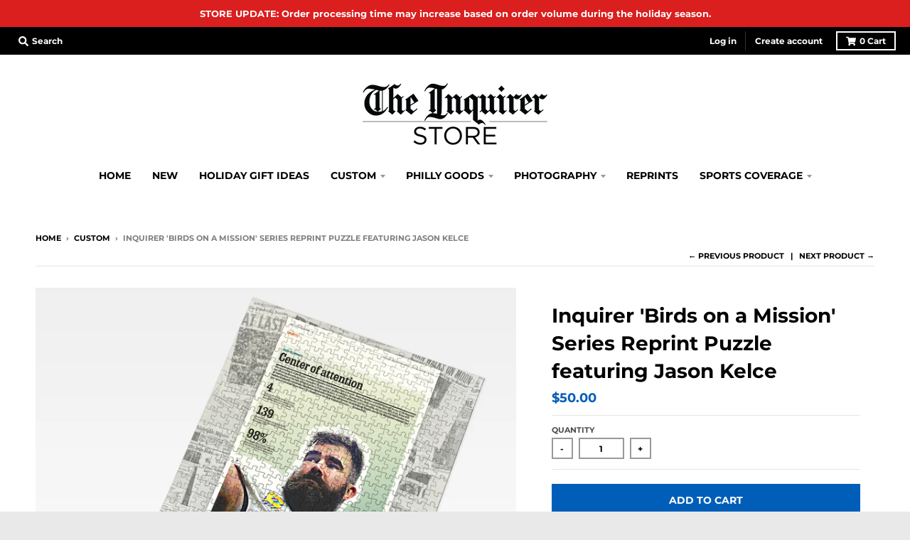

--- FILE ---
content_type: text/html; charset=utf-8
request_url: https://store.inquirer.com/collections/custom/products/jason-kelce-player-poster-jigsaw-puzzle
body_size: 25056
content:
<!doctype html>
<!--[if IE 8]><html class="no-js lt-ie9" lang="en"> <![endif]-->
<!--[if IE 9 ]><html class="ie9 no-js"> <![endif]-->
<!--[if (gt IE 9)|!(IE)]><!--> <html class="no-js" lang="en"> <!--<![endif]-->
<head>
  <meta charset="utf-8">
  <meta http-equiv="X-UA-Compatible" content="IE=edge,chrome=1">
  <link rel="canonical" href="https://store.inquirer.com/products/jason-kelce-player-poster-jigsaw-puzzle">
  <meta name="viewport" content="width=device-width,initial-scale=1">
  <meta name="theme-color" content="#005eb8">

  
  <link rel="shortcut icon" href="//store.inquirer.com/cdn/shop/files/StoreFavicon_64_x_64_32x32.png?v=1614713825" type="image/png" />
  

  <title>
    Inquirer &#39;Birds on a Mission&#39; Series Reprint Puzzle featuring Jason Ke &ndash; The Inquirer Store
  </title>

  
    <meta name="description" content="Enjoy this unique 500-piece jigsaw puzzle of our Birds on a Mission Player Series featuring Jason Kelce, offensive lineman for the Philadelphia Eagles, published during the Eagles 2023 postseason.">
  

  <meta property="og:site_name" content="The Inquirer Store">
<meta property="og:url" content="https://store.inquirer.com/products/jason-kelce-player-poster-jigsaw-puzzle">
<meta property="og:title" content="Inquirer 'Birds on a Mission' Series Reprint Puzzle featuring Jason Kelce">
<meta property="og:type" content="product">
<meta property="og:description" content="Enjoy this unique 500-piece jigsaw puzzle of our Birds on a Mission Player Series featuring Jason Kelce, offensive lineman for the Philadelphia Eagles, published during the Eagles 2023 postseason."><meta property="product:availability" content="instock">
  <meta property="product:price:amount" content="50.00">
  <meta property="product:price:currency" content="USD"><meta property="og:image" content="http://store.inquirer.com/cdn/shop/products/JASON_KELCE-puzzle_1200x1200.jpg?v=1676323478">
      <meta property="og:image:secure_url" content="https://store.inquirer.com/cdn/shop/products/JASON_KELCE-puzzle_1200x1200.jpg?v=1676323478">
      <meta property="og:image:width" content="1200">
      <meta property="og:image:height" content="1200">

<meta name="twitter:site" content="@">
<meta name="twitter:card" content="summary_large_image">
<meta name="twitter:title" content="Inquirer 'Birds on a Mission' Series Reprint Puzzle featuring Jason Kelce">
<meta name="twitter:description" content="Enjoy this unique 500-piece jigsaw puzzle of our Birds on a Mission Player Series featuring Jason Kelce, offensive lineman for the Philadelphia Eagles, published during the Eagles 2023 postseason.">


  <script>window.performance && window.performance.mark && window.performance.mark('shopify.content_for_header.start');</script><meta name="google-site-verification" content="nPCPJfe5T_oECVwPvIps4y9JjizhksEW37ORjwzG0oE">
<meta id="shopify-digital-wallet" name="shopify-digital-wallet" content="/22955969/digital_wallets/dialog">
<meta name="shopify-checkout-api-token" content="6b86dc2cc8a54cf7942d77644a9d4aea">
<link rel="alternate" type="application/json+oembed" href="https://store.inquirer.com/products/jason-kelce-player-poster-jigsaw-puzzle.oembed">
<script async="async" src="/checkouts/internal/preloads.js?locale=en-US"></script>
<script id="apple-pay-shop-capabilities" type="application/json">{"shopId":22955969,"countryCode":"US","currencyCode":"USD","merchantCapabilities":["supports3DS"],"merchantId":"gid:\/\/shopify\/Shop\/22955969","merchantName":"The Inquirer Store","requiredBillingContactFields":["postalAddress","email"],"requiredShippingContactFields":["postalAddress","email"],"shippingType":"shipping","supportedNetworks":["visa","masterCard","amex","discover","elo","jcb"],"total":{"type":"pending","label":"The Inquirer Store","amount":"1.00"},"shopifyPaymentsEnabled":true,"supportsSubscriptions":true}</script>
<script id="shopify-features" type="application/json">{"accessToken":"6b86dc2cc8a54cf7942d77644a9d4aea","betas":["rich-media-storefront-analytics"],"domain":"store.inquirer.com","predictiveSearch":true,"shopId":22955969,"locale":"en"}</script>
<script>var Shopify = Shopify || {};
Shopify.shop = "phillymedianetwork.myshopify.com";
Shopify.locale = "en";
Shopify.currency = {"active":"USD","rate":"1.0"};
Shopify.country = "US";
Shopify.theme = {"name":"Holiday Sale","id":73376038935,"schema_name":"District","schema_version":"3.1.3","theme_store_id":735,"role":"main"};
Shopify.theme.handle = "null";
Shopify.theme.style = {"id":null,"handle":null};
Shopify.cdnHost = "store.inquirer.com/cdn";
Shopify.routes = Shopify.routes || {};
Shopify.routes.root = "/";</script>
<script type="module">!function(o){(o.Shopify=o.Shopify||{}).modules=!0}(window);</script>
<script>!function(o){function n(){var o=[];function n(){o.push(Array.prototype.slice.apply(arguments))}return n.q=o,n}var t=o.Shopify=o.Shopify||{};t.loadFeatures=n(),t.autoloadFeatures=n()}(window);</script>
<script id="shop-js-analytics" type="application/json">{"pageType":"product"}</script>
<script defer="defer" async type="module" src="//store.inquirer.com/cdn/shopifycloud/shop-js/modules/v2/client.init-shop-cart-sync_BApSsMSl.en.esm.js"></script>
<script defer="defer" async type="module" src="//store.inquirer.com/cdn/shopifycloud/shop-js/modules/v2/chunk.common_CBoos6YZ.esm.js"></script>
<script type="module">
  await import("//store.inquirer.com/cdn/shopifycloud/shop-js/modules/v2/client.init-shop-cart-sync_BApSsMSl.en.esm.js");
await import("//store.inquirer.com/cdn/shopifycloud/shop-js/modules/v2/chunk.common_CBoos6YZ.esm.js");

  window.Shopify.SignInWithShop?.initShopCartSync?.({"fedCMEnabled":true,"windoidEnabled":true});

</script>
<script>(function() {
  var isLoaded = false;
  function asyncLoad() {
    if (isLoaded) return;
    isLoaded = true;
    var urls = ["\/\/d1liekpayvooaz.cloudfront.net\/apps\/customizery\/customizery.js?shop=phillymedianetwork.myshopify.com","\/\/shopify.privy.com\/widget.js?shop=phillymedianetwork.myshopify.com","https:\/\/mpop.pxucdn.com\/apps.pixelunion.net\/scripts\/js\/countdown\/bundle.min.js?shop=phillymedianetwork.myshopify.com","\/\/cdn.shopify.com\/proxy\/0fa2a7f985033d411e1c49700bb2d21b08c71ed9d01de91ac93e06f185872b50\/static.cdn.printful.com\/static\/js\/external\/shopify-product-customizer.js?v=0.28\u0026shop=phillymedianetwork.myshopify.com\u0026sp-cache-control=cHVibGljLCBtYXgtYWdlPTkwMA"];
    for (var i = 0; i < urls.length; i++) {
      var s = document.createElement('script');
      s.type = 'text/javascript';
      s.async = true;
      s.src = urls[i];
      var x = document.getElementsByTagName('script')[0];
      x.parentNode.insertBefore(s, x);
    }
  };
  if(window.attachEvent) {
    window.attachEvent('onload', asyncLoad);
  } else {
    window.addEventListener('load', asyncLoad, false);
  }
})();</script>
<script id="__st">var __st={"a":22955969,"offset":-18000,"reqid":"85c514ae-144a-4fb6-ad2a-919941bb1abb-1768884508","pageurl":"store.inquirer.com\/collections\/custom\/products\/jason-kelce-player-poster-jigsaw-puzzle","u":"7dbacfcd3dc4","p":"product","rtyp":"product","rid":8115957924137};</script>
<script>window.ShopifyPaypalV4VisibilityTracking = true;</script>
<script id="captcha-bootstrap">!function(){'use strict';const t='contact',e='account',n='new_comment',o=[[t,t],['blogs',n],['comments',n],[t,'customer']],c=[[e,'customer_login'],[e,'guest_login'],[e,'recover_customer_password'],[e,'create_customer']],r=t=>t.map((([t,e])=>`form[action*='/${t}']:not([data-nocaptcha='true']) input[name='form_type'][value='${e}']`)).join(','),a=t=>()=>t?[...document.querySelectorAll(t)].map((t=>t.form)):[];function s(){const t=[...o],e=r(t);return a(e)}const i='password',u='form_key',d=['recaptcha-v3-token','g-recaptcha-response','h-captcha-response',i],f=()=>{try{return window.sessionStorage}catch{return}},m='__shopify_v',_=t=>t.elements[u];function p(t,e,n=!1){try{const o=window.sessionStorage,c=JSON.parse(o.getItem(e)),{data:r}=function(t){const{data:e,action:n}=t;return t[m]||n?{data:e,action:n}:{data:t,action:n}}(c);for(const[e,n]of Object.entries(r))t.elements[e]&&(t.elements[e].value=n);n&&o.removeItem(e)}catch(o){console.error('form repopulation failed',{error:o})}}const l='form_type',E='cptcha';function T(t){t.dataset[E]=!0}const w=window,h=w.document,L='Shopify',v='ce_forms',y='captcha';let A=!1;((t,e)=>{const n=(g='f06e6c50-85a8-45c8-87d0-21a2b65856fe',I='https://cdn.shopify.com/shopifycloud/storefront-forms-hcaptcha/ce_storefront_forms_captcha_hcaptcha.v1.5.2.iife.js',D={infoText:'Protected by hCaptcha',privacyText:'Privacy',termsText:'Terms'},(t,e,n)=>{const o=w[L][v],c=o.bindForm;if(c)return c(t,g,e,D).then(n);var r;o.q.push([[t,g,e,D],n]),r=I,A||(h.body.append(Object.assign(h.createElement('script'),{id:'captcha-provider',async:!0,src:r})),A=!0)});var g,I,D;w[L]=w[L]||{},w[L][v]=w[L][v]||{},w[L][v].q=[],w[L][y]=w[L][y]||{},w[L][y].protect=function(t,e){n(t,void 0,e),T(t)},Object.freeze(w[L][y]),function(t,e,n,w,h,L){const[v,y,A,g]=function(t,e,n){const i=e?o:[],u=t?c:[],d=[...i,...u],f=r(d),m=r(i),_=r(d.filter((([t,e])=>n.includes(e))));return[a(f),a(m),a(_),s()]}(w,h,L),I=t=>{const e=t.target;return e instanceof HTMLFormElement?e:e&&e.form},D=t=>v().includes(t);t.addEventListener('submit',(t=>{const e=I(t);if(!e)return;const n=D(e)&&!e.dataset.hcaptchaBound&&!e.dataset.recaptchaBound,o=_(e),c=g().includes(e)&&(!o||!o.value);(n||c)&&t.preventDefault(),c&&!n&&(function(t){try{if(!f())return;!function(t){const e=f();if(!e)return;const n=_(t);if(!n)return;const o=n.value;o&&e.removeItem(o)}(t);const e=Array.from(Array(32),(()=>Math.random().toString(36)[2])).join('');!function(t,e){_(t)||t.append(Object.assign(document.createElement('input'),{type:'hidden',name:u})),t.elements[u].value=e}(t,e),function(t,e){const n=f();if(!n)return;const o=[...t.querySelectorAll(`input[type='${i}']`)].map((({name:t})=>t)),c=[...d,...o],r={};for(const[a,s]of new FormData(t).entries())c.includes(a)||(r[a]=s);n.setItem(e,JSON.stringify({[m]:1,action:t.action,data:r}))}(t,e)}catch(e){console.error('failed to persist form',e)}}(e),e.submit())}));const S=(t,e)=>{t&&!t.dataset[E]&&(n(t,e.some((e=>e===t))),T(t))};for(const o of['focusin','change'])t.addEventListener(o,(t=>{const e=I(t);D(e)&&S(e,y())}));const B=e.get('form_key'),M=e.get(l),P=B&&M;t.addEventListener('DOMContentLoaded',(()=>{const t=y();if(P)for(const e of t)e.elements[l].value===M&&p(e,B);[...new Set([...A(),...v().filter((t=>'true'===t.dataset.shopifyCaptcha))])].forEach((e=>S(e,t)))}))}(h,new URLSearchParams(w.location.search),n,t,e,['guest_login'])})(!0,!0)}();</script>
<script integrity="sha256-4kQ18oKyAcykRKYeNunJcIwy7WH5gtpwJnB7kiuLZ1E=" data-source-attribution="shopify.loadfeatures" defer="defer" src="//store.inquirer.com/cdn/shopifycloud/storefront/assets/storefront/load_feature-a0a9edcb.js" crossorigin="anonymous"></script>
<script data-source-attribution="shopify.dynamic_checkout.dynamic.init">var Shopify=Shopify||{};Shopify.PaymentButton=Shopify.PaymentButton||{isStorefrontPortableWallets:!0,init:function(){window.Shopify.PaymentButton.init=function(){};var t=document.createElement("script");t.src="https://store.inquirer.com/cdn/shopifycloud/portable-wallets/latest/portable-wallets.en.js",t.type="module",document.head.appendChild(t)}};
</script>
<script data-source-attribution="shopify.dynamic_checkout.buyer_consent">
  function portableWalletsHideBuyerConsent(e){var t=document.getElementById("shopify-buyer-consent"),n=document.getElementById("shopify-subscription-policy-button");t&&n&&(t.classList.add("hidden"),t.setAttribute("aria-hidden","true"),n.removeEventListener("click",e))}function portableWalletsShowBuyerConsent(e){var t=document.getElementById("shopify-buyer-consent"),n=document.getElementById("shopify-subscription-policy-button");t&&n&&(t.classList.remove("hidden"),t.removeAttribute("aria-hidden"),n.addEventListener("click",e))}window.Shopify?.PaymentButton&&(window.Shopify.PaymentButton.hideBuyerConsent=portableWalletsHideBuyerConsent,window.Shopify.PaymentButton.showBuyerConsent=portableWalletsShowBuyerConsent);
</script>
<script data-source-attribution="shopify.dynamic_checkout.cart.bootstrap">document.addEventListener("DOMContentLoaded",(function(){function t(){return document.querySelector("shopify-accelerated-checkout-cart, shopify-accelerated-checkout")}if(t())Shopify.PaymentButton.init();else{new MutationObserver((function(e,n){t()&&(Shopify.PaymentButton.init(),n.disconnect())})).observe(document.body,{childList:!0,subtree:!0})}}));
</script>
<link id="shopify-accelerated-checkout-styles" rel="stylesheet" media="screen" href="https://store.inquirer.com/cdn/shopifycloud/portable-wallets/latest/accelerated-checkout-backwards-compat.css" crossorigin="anonymous">
<style id="shopify-accelerated-checkout-cart">
        #shopify-buyer-consent {
  margin-top: 1em;
  display: inline-block;
  width: 100%;
}

#shopify-buyer-consent.hidden {
  display: none;
}

#shopify-subscription-policy-button {
  background: none;
  border: none;
  padding: 0;
  text-decoration: underline;
  font-size: inherit;
  cursor: pointer;
}

#shopify-subscription-policy-button::before {
  box-shadow: none;
}

      </style>

<script>window.performance && window.performance.mark && window.performance.mark('shopify.content_for_header.end');</script>
  <link href="//store.inquirer.com/cdn/shop/t/46/assets/theme.scss.css?v=64910136131152680791762196141" rel="stylesheet" type="text/css" media="all" />

  

  <script>
    window.StyleHatch = window.StyleHatch || {};
    StyleHatch.Strings = {
      instagramAddToken: "Add your Instagram access token.",
      instagramInvalidToken: "The Instagram access token is invalid. Check to make sure you added the complete token.",
      instagramRateLimitToken: "Your store is currently over Instagram\u0026#39;s rate limit. Contact Style Hatch support for details.",
      addToCart: "Add to Cart",
      soldOut: "Sold Out",
      addressError: "Error looking up that address",
      addressNoResults: "No results for that address",
      addressQueryLimit: "You have exceeded the Google API usage limit. Consider upgrading to a \u003ca href=\"https:\/\/developers.google.com\/maps\/premium\/usage-limits\"\u003ePremium Plan\u003c\/a\u003e.",
      authError: "There was a problem authenticating your Google Maps account."
    }
    StyleHatch.currencyFormat = "${{amount}}";
    StyleHatch.ajaxCartEnable = true;
    // Post defer
    window.addEventListener('DOMContentLoaded', function() {
      (function( $ ) {
      

      
      
      })(jq223);
    });
    document.documentElement.className = document.documentElement.className.replace('no-js', 'js');
  </script>

  <script type="text/javascript">
    window.lazySizesConfig = window.lazySizesConfig || {};
    window.lazySizesConfig.expand = 1200;
    window.lazySizesConfig.loadMode = 3;
    window.lazySizesConfig.ricTimeout = 50;
  </script>
  <!--[if (gt IE 9)|!(IE)]><!--><script src="//store.inquirer.com/cdn/shop/t/46/assets/lazysizes.min.js?v=177495582470527266951567099339" async="async"></script><!--<![endif]-->
  <!--[if lte IE 9]><script src="//store.inquirer.com/cdn/shop/t/46/assets/lazysizes.min.js?v=177495582470527266951567099339"></script><![endif]-->
  <!--[if (gt IE 9)|!(IE)]><!--><script src="//store.inquirer.com/cdn/shop/t/46/assets/vendor.js?v=74942200938426627251567099340" defer="defer"></script><!--<![endif]-->
  <!--[if lte IE 9]><script src="//store.inquirer.com/cdn/shop/t/46/assets/vendor.js?v=74942200938426627251567099340"></script><![endif]-->
  
  <!--[if (gt IE 9)|!(IE)]><!--><script src="//store.inquirer.com/cdn/shop/t/46/assets/theme.min.js?v=27525635642148852791567099340" defer="defer"></script><!--<![endif]-->
  <!--[if lte IE 9]><script src="//store.inquirer.com/cdn/shop/t/46/assets/theme.min.js?v=27525635642148852791567099340"></script><![endif]-->

<script>
  window.Shoppad = window.Shoppad || {},
  window.Shoppad.apps = window.Shoppad.apps || {},
  window.Shoppad.apps.infiniteoptions = {
    ready: function() {

      function callback() {
        $('#infiniteoptions-container .datepicker').datepicker({
          inline: true,
          minDate: "-90",
          altField: '#infiniteoptions-container .datepicker input[type=text]',
          onSelect: function() {
            $('#infiniteoptions-container .ui-datepicker-inline').hide();
          }
        });

        $('#infiniteoptions-container .datepicker input[type=text]').change(function(){
          $('#infiniteoptions-container .datepicker').datepicker('setDate', $(this).val());
        });

        $('#infiniteoptions-container .datepicker').datepicker( "setDate", '' );

        $('#infiniteoptions-container .datepicker input[type=text]').attr('readonly','true');

        $('#infiniteoptions-container .ui-datepicker-inline').hide();

        $('#infiniteoptions-container .datepicker input[type=text]').on('click touchstart', function () {
              $('#infiniteoptions-container .ui-datepicker-inline').show();
        });
      }

      $(document).on('mouseup touchstart', function(e) {
        // If the target of the click isn't the container nor a descendant of the container.
        if (!$('#infiniteoptions-container .ui-datepicker-inline').is(e.target) && $('#infiniteoptions-container .ui-datepicker-inline').has(e.target).length === 0) {
          $('#infiniteoptions-container .ui-datepicker-inline').hide();
        }
      });

      if (window.jQuery.fn.datepicker) {
        callback();
      } else {
        var script = document.createElement('script');
        script.src = '//code.jquery.com/ui/1.10.2/jquery-ui.js';
        script.onload = callback;
        document.getElementsByTagName('head')[0].appendChild(script);
      }
    }
  };
</script>

<script src='//d1liekpayvooaz.cloudfront.net/apps/customizery/customizery.js?shop=phillymedianetwork.myshopify.com'></script>  
  
<link href="https://monorail-edge.shopifysvc.com" rel="dns-prefetch">
<script>(function(){if ("sendBeacon" in navigator && "performance" in window) {try {var session_token_from_headers = performance.getEntriesByType('navigation')[0].serverTiming.find(x => x.name == '_s').description;} catch {var session_token_from_headers = undefined;}var session_cookie_matches = document.cookie.match(/_shopify_s=([^;]*)/);var session_token_from_cookie = session_cookie_matches && session_cookie_matches.length === 2 ? session_cookie_matches[1] : "";var session_token = session_token_from_headers || session_token_from_cookie || "";function handle_abandonment_event(e) {var entries = performance.getEntries().filter(function(entry) {return /monorail-edge.shopifysvc.com/.test(entry.name);});if (!window.abandonment_tracked && entries.length === 0) {window.abandonment_tracked = true;var currentMs = Date.now();var navigation_start = performance.timing.navigationStart;var payload = {shop_id: 22955969,url: window.location.href,navigation_start,duration: currentMs - navigation_start,session_token,page_type: "product"};window.navigator.sendBeacon("https://monorail-edge.shopifysvc.com/v1/produce", JSON.stringify({schema_id: "online_store_buyer_site_abandonment/1.1",payload: payload,metadata: {event_created_at_ms: currentMs,event_sent_at_ms: currentMs}}));}}window.addEventListener('pagehide', handle_abandonment_event);}}());</script>
<script id="web-pixels-manager-setup">(function e(e,d,r,n,o){if(void 0===o&&(o={}),!Boolean(null===(a=null===(i=window.Shopify)||void 0===i?void 0:i.analytics)||void 0===a?void 0:a.replayQueue)){var i,a;window.Shopify=window.Shopify||{};var t=window.Shopify;t.analytics=t.analytics||{};var s=t.analytics;s.replayQueue=[],s.publish=function(e,d,r){return s.replayQueue.push([e,d,r]),!0};try{self.performance.mark("wpm:start")}catch(e){}var l=function(){var e={modern:/Edge?\/(1{2}[4-9]|1[2-9]\d|[2-9]\d{2}|\d{4,})\.\d+(\.\d+|)|Firefox\/(1{2}[4-9]|1[2-9]\d|[2-9]\d{2}|\d{4,})\.\d+(\.\d+|)|Chrom(ium|e)\/(9{2}|\d{3,})\.\d+(\.\d+|)|(Maci|X1{2}).+ Version\/(15\.\d+|(1[6-9]|[2-9]\d|\d{3,})\.\d+)([,.]\d+|)( \(\w+\)|)( Mobile\/\w+|) Safari\/|Chrome.+OPR\/(9{2}|\d{3,})\.\d+\.\d+|(CPU[ +]OS|iPhone[ +]OS|CPU[ +]iPhone|CPU IPhone OS|CPU iPad OS)[ +]+(15[._]\d+|(1[6-9]|[2-9]\d|\d{3,})[._]\d+)([._]\d+|)|Android:?[ /-](13[3-9]|1[4-9]\d|[2-9]\d{2}|\d{4,})(\.\d+|)(\.\d+|)|Android.+Firefox\/(13[5-9]|1[4-9]\d|[2-9]\d{2}|\d{4,})\.\d+(\.\d+|)|Android.+Chrom(ium|e)\/(13[3-9]|1[4-9]\d|[2-9]\d{2}|\d{4,})\.\d+(\.\d+|)|SamsungBrowser\/([2-9]\d|\d{3,})\.\d+/,legacy:/Edge?\/(1[6-9]|[2-9]\d|\d{3,})\.\d+(\.\d+|)|Firefox\/(5[4-9]|[6-9]\d|\d{3,})\.\d+(\.\d+|)|Chrom(ium|e)\/(5[1-9]|[6-9]\d|\d{3,})\.\d+(\.\d+|)([\d.]+$|.*Safari\/(?![\d.]+ Edge\/[\d.]+$))|(Maci|X1{2}).+ Version\/(10\.\d+|(1[1-9]|[2-9]\d|\d{3,})\.\d+)([,.]\d+|)( \(\w+\)|)( Mobile\/\w+|) Safari\/|Chrome.+OPR\/(3[89]|[4-9]\d|\d{3,})\.\d+\.\d+|(CPU[ +]OS|iPhone[ +]OS|CPU[ +]iPhone|CPU IPhone OS|CPU iPad OS)[ +]+(10[._]\d+|(1[1-9]|[2-9]\d|\d{3,})[._]\d+)([._]\d+|)|Android:?[ /-](13[3-9]|1[4-9]\d|[2-9]\d{2}|\d{4,})(\.\d+|)(\.\d+|)|Mobile Safari.+OPR\/([89]\d|\d{3,})\.\d+\.\d+|Android.+Firefox\/(13[5-9]|1[4-9]\d|[2-9]\d{2}|\d{4,})\.\d+(\.\d+|)|Android.+Chrom(ium|e)\/(13[3-9]|1[4-9]\d|[2-9]\d{2}|\d{4,})\.\d+(\.\d+|)|Android.+(UC? ?Browser|UCWEB|U3)[ /]?(15\.([5-9]|\d{2,})|(1[6-9]|[2-9]\d|\d{3,})\.\d+)\.\d+|SamsungBrowser\/(5\.\d+|([6-9]|\d{2,})\.\d+)|Android.+MQ{2}Browser\/(14(\.(9|\d{2,})|)|(1[5-9]|[2-9]\d|\d{3,})(\.\d+|))(\.\d+|)|K[Aa][Ii]OS\/(3\.\d+|([4-9]|\d{2,})\.\d+)(\.\d+|)/},d=e.modern,r=e.legacy,n=navigator.userAgent;return n.match(d)?"modern":n.match(r)?"legacy":"unknown"}(),u="modern"===l?"modern":"legacy",c=(null!=n?n:{modern:"",legacy:""})[u],f=function(e){return[e.baseUrl,"/wpm","/b",e.hashVersion,"modern"===e.buildTarget?"m":"l",".js"].join("")}({baseUrl:d,hashVersion:r,buildTarget:u}),m=function(e){var d=e.version,r=e.bundleTarget,n=e.surface,o=e.pageUrl,i=e.monorailEndpoint;return{emit:function(e){var a=e.status,t=e.errorMsg,s=(new Date).getTime(),l=JSON.stringify({metadata:{event_sent_at_ms:s},events:[{schema_id:"web_pixels_manager_load/3.1",payload:{version:d,bundle_target:r,page_url:o,status:a,surface:n,error_msg:t},metadata:{event_created_at_ms:s}}]});if(!i)return console&&console.warn&&console.warn("[Web Pixels Manager] No Monorail endpoint provided, skipping logging."),!1;try{return self.navigator.sendBeacon.bind(self.navigator)(i,l)}catch(e){}var u=new XMLHttpRequest;try{return u.open("POST",i,!0),u.setRequestHeader("Content-Type","text/plain"),u.send(l),!0}catch(e){return console&&console.warn&&console.warn("[Web Pixels Manager] Got an unhandled error while logging to Monorail."),!1}}}}({version:r,bundleTarget:l,surface:e.surface,pageUrl:self.location.href,monorailEndpoint:e.monorailEndpoint});try{o.browserTarget=l,function(e){var d=e.src,r=e.async,n=void 0===r||r,o=e.onload,i=e.onerror,a=e.sri,t=e.scriptDataAttributes,s=void 0===t?{}:t,l=document.createElement("script"),u=document.querySelector("head"),c=document.querySelector("body");if(l.async=n,l.src=d,a&&(l.integrity=a,l.crossOrigin="anonymous"),s)for(var f in s)if(Object.prototype.hasOwnProperty.call(s,f))try{l.dataset[f]=s[f]}catch(e){}if(o&&l.addEventListener("load",o),i&&l.addEventListener("error",i),u)u.appendChild(l);else{if(!c)throw new Error("Did not find a head or body element to append the script");c.appendChild(l)}}({src:f,async:!0,onload:function(){if(!function(){var e,d;return Boolean(null===(d=null===(e=window.Shopify)||void 0===e?void 0:e.analytics)||void 0===d?void 0:d.initialized)}()){var d=window.webPixelsManager.init(e)||void 0;if(d){var r=window.Shopify.analytics;r.replayQueue.forEach((function(e){var r=e[0],n=e[1],o=e[2];d.publishCustomEvent(r,n,o)})),r.replayQueue=[],r.publish=d.publishCustomEvent,r.visitor=d.visitor,r.initialized=!0}}},onerror:function(){return m.emit({status:"failed",errorMsg:"".concat(f," has failed to load")})},sri:function(e){var d=/^sha384-[A-Za-z0-9+/=]+$/;return"string"==typeof e&&d.test(e)}(c)?c:"",scriptDataAttributes:o}),m.emit({status:"loading"})}catch(e){m.emit({status:"failed",errorMsg:(null==e?void 0:e.message)||"Unknown error"})}}})({shopId: 22955969,storefrontBaseUrl: "https://store.inquirer.com",extensionsBaseUrl: "https://extensions.shopifycdn.com/cdn/shopifycloud/web-pixels-manager",monorailEndpoint: "https://monorail-edge.shopifysvc.com/unstable/produce_batch",surface: "storefront-renderer",enabledBetaFlags: ["2dca8a86"],webPixelsConfigList: [{"id":"1091240233","configuration":"{\"config\":\"{\\\"google_tag_ids\\\":[\\\"G-JLFWESQ940\\\",\\\"AW-818044692\\\",\\\"GT-TWDLP5GL\\\"],\\\"target_country\\\":\\\"US\\\",\\\"gtag_events\\\":[{\\\"type\\\":\\\"begin_checkout\\\",\\\"action_label\\\":[\\\"G-JLFWESQ940\\\",\\\"AW-818044692\\\/jTKWCPCBsZQbEJS-iYYD\\\"]},{\\\"type\\\":\\\"search\\\",\\\"action_label\\\":[\\\"G-JLFWESQ940\\\",\\\"AW-818044692\\\/S3y0CPyBsZQbEJS-iYYD\\\"]},{\\\"type\\\":\\\"view_item\\\",\\\"action_label\\\":[\\\"G-JLFWESQ940\\\",\\\"AW-818044692\\\/_4r4CPmBsZQbEJS-iYYD\\\",\\\"MC-12YDYL2WEK\\\"]},{\\\"type\\\":\\\"purchase\\\",\\\"action_label\\\":[\\\"G-JLFWESQ940\\\",\\\"AW-818044692\\\/5Y5VCO2BsZQbEJS-iYYD\\\",\\\"MC-12YDYL2WEK\\\"]},{\\\"type\\\":\\\"page_view\\\",\\\"action_label\\\":[\\\"G-JLFWESQ940\\\",\\\"AW-818044692\\\/k6aPCPaBsZQbEJS-iYYD\\\",\\\"MC-12YDYL2WEK\\\"]},{\\\"type\\\":\\\"add_payment_info\\\",\\\"action_label\\\":[\\\"G-JLFWESQ940\\\",\\\"AW-818044692\\\/N0lvCP-BsZQbEJS-iYYD\\\"]},{\\\"type\\\":\\\"add_to_cart\\\",\\\"action_label\\\":[\\\"G-JLFWESQ940\\\",\\\"AW-818044692\\\/LTaOCPOBsZQbEJS-iYYD\\\"]}],\\\"enable_monitoring_mode\\\":false}\"}","eventPayloadVersion":"v1","runtimeContext":"OPEN","scriptVersion":"b2a88bafab3e21179ed38636efcd8a93","type":"APP","apiClientId":1780363,"privacyPurposes":[],"dataSharingAdjustments":{"protectedCustomerApprovalScopes":["read_customer_address","read_customer_email","read_customer_name","read_customer_personal_data","read_customer_phone"]}},{"id":"920092969","configuration":"{\"pixel_id\":\"1728487820781559\",\"pixel_type\":\"facebook_pixel\"}","eventPayloadVersion":"v1","runtimeContext":"OPEN","scriptVersion":"ca16bc87fe92b6042fbaa3acc2fbdaa6","type":"APP","apiClientId":2329312,"privacyPurposes":["ANALYTICS","MARKETING","SALE_OF_DATA"],"dataSharingAdjustments":{"protectedCustomerApprovalScopes":["read_customer_address","read_customer_email","read_customer_name","read_customer_personal_data","read_customer_phone"]}},{"id":"176881961","eventPayloadVersion":"1","runtimeContext":"LAX","scriptVersion":"2","type":"CUSTOM","privacyPurposes":["ANALYTICS","MARKETING","SALE_OF_DATA"],"name":"Google Tag Manager"},{"id":"shopify-app-pixel","configuration":"{}","eventPayloadVersion":"v1","runtimeContext":"STRICT","scriptVersion":"0450","apiClientId":"shopify-pixel","type":"APP","privacyPurposes":["ANALYTICS","MARKETING"]},{"id":"shopify-custom-pixel","eventPayloadVersion":"v1","runtimeContext":"LAX","scriptVersion":"0450","apiClientId":"shopify-pixel","type":"CUSTOM","privacyPurposes":["ANALYTICS","MARKETING"]}],isMerchantRequest: false,initData: {"shop":{"name":"The Inquirer Store","paymentSettings":{"currencyCode":"USD"},"myshopifyDomain":"phillymedianetwork.myshopify.com","countryCode":"US","storefrontUrl":"https:\/\/store.inquirer.com"},"customer":null,"cart":null,"checkout":null,"productVariants":[{"price":{"amount":50.0,"currencyCode":"USD"},"product":{"title":"Inquirer 'Birds on a Mission' Series Reprint Puzzle featuring Jason Kelce","vendor":"Subatomic Digital","id":"8115957924137","untranslatedTitle":"Inquirer 'Birds on a Mission' Series Reprint Puzzle featuring Jason Kelce","url":"\/products\/jason-kelce-player-poster-jigsaw-puzzle","type":"Reprints"},"id":"44424738177321","image":{"src":"\/\/store.inquirer.com\/cdn\/shop\/products\/JASON_KELCE-puzzle.jpg?v=1676323478"},"sku":"PI-JSP-500-C11323","title":"Default Title","untranslatedTitle":"Default Title"}],"purchasingCompany":null},},"https://store.inquirer.com/cdn","fcfee988w5aeb613cpc8e4bc33m6693e112",{"modern":"","legacy":""},{"shopId":"22955969","storefrontBaseUrl":"https:\/\/store.inquirer.com","extensionBaseUrl":"https:\/\/extensions.shopifycdn.com\/cdn\/shopifycloud\/web-pixels-manager","surface":"storefront-renderer","enabledBetaFlags":"[\"2dca8a86\"]","isMerchantRequest":"false","hashVersion":"fcfee988w5aeb613cpc8e4bc33m6693e112","publish":"custom","events":"[[\"page_viewed\",{}],[\"product_viewed\",{\"productVariant\":{\"price\":{\"amount\":50.0,\"currencyCode\":\"USD\"},\"product\":{\"title\":\"Inquirer 'Birds on a Mission' Series Reprint Puzzle featuring Jason Kelce\",\"vendor\":\"Subatomic Digital\",\"id\":\"8115957924137\",\"untranslatedTitle\":\"Inquirer 'Birds on a Mission' Series Reprint Puzzle featuring Jason Kelce\",\"url\":\"\/products\/jason-kelce-player-poster-jigsaw-puzzle\",\"type\":\"Reprints\"},\"id\":\"44424738177321\",\"image\":{\"src\":\"\/\/store.inquirer.com\/cdn\/shop\/products\/JASON_KELCE-puzzle.jpg?v=1676323478\"},\"sku\":\"PI-JSP-500-C11323\",\"title\":\"Default Title\",\"untranslatedTitle\":\"Default Title\"}}]]"});</script><script>
  window.ShopifyAnalytics = window.ShopifyAnalytics || {};
  window.ShopifyAnalytics.meta = window.ShopifyAnalytics.meta || {};
  window.ShopifyAnalytics.meta.currency = 'USD';
  var meta = {"product":{"id":8115957924137,"gid":"gid:\/\/shopify\/Product\/8115957924137","vendor":"Subatomic Digital","type":"Reprints","handle":"jason-kelce-player-poster-jigsaw-puzzle","variants":[{"id":44424738177321,"price":5000,"name":"Inquirer 'Birds on a Mission' Series Reprint Puzzle featuring Jason Kelce","public_title":null,"sku":"PI-JSP-500-C11323"}],"remote":false},"page":{"pageType":"product","resourceType":"product","resourceId":8115957924137,"requestId":"85c514ae-144a-4fb6-ad2a-919941bb1abb-1768884508"}};
  for (var attr in meta) {
    window.ShopifyAnalytics.meta[attr] = meta[attr];
  }
</script>
<script class="analytics">
  (function () {
    var customDocumentWrite = function(content) {
      var jquery = null;

      if (window.jQuery) {
        jquery = window.jQuery;
      } else if (window.Checkout && window.Checkout.$) {
        jquery = window.Checkout.$;
      }

      if (jquery) {
        jquery('body').append(content);
      }
    };

    var hasLoggedConversion = function(token) {
      if (token) {
        return document.cookie.indexOf('loggedConversion=' + token) !== -1;
      }
      return false;
    }

    var setCookieIfConversion = function(token) {
      if (token) {
        var twoMonthsFromNow = new Date(Date.now());
        twoMonthsFromNow.setMonth(twoMonthsFromNow.getMonth() + 2);

        document.cookie = 'loggedConversion=' + token + '; expires=' + twoMonthsFromNow;
      }
    }

    var trekkie = window.ShopifyAnalytics.lib = window.trekkie = window.trekkie || [];
    if (trekkie.integrations) {
      return;
    }
    trekkie.methods = [
      'identify',
      'page',
      'ready',
      'track',
      'trackForm',
      'trackLink'
    ];
    trekkie.factory = function(method) {
      return function() {
        var args = Array.prototype.slice.call(arguments);
        args.unshift(method);
        trekkie.push(args);
        return trekkie;
      };
    };
    for (var i = 0; i < trekkie.methods.length; i++) {
      var key = trekkie.methods[i];
      trekkie[key] = trekkie.factory(key);
    }
    trekkie.load = function(config) {
      trekkie.config = config || {};
      trekkie.config.initialDocumentCookie = document.cookie;
      var first = document.getElementsByTagName('script')[0];
      var script = document.createElement('script');
      script.type = 'text/javascript';
      script.onerror = function(e) {
        var scriptFallback = document.createElement('script');
        scriptFallback.type = 'text/javascript';
        scriptFallback.onerror = function(error) {
                var Monorail = {
      produce: function produce(monorailDomain, schemaId, payload) {
        var currentMs = new Date().getTime();
        var event = {
          schema_id: schemaId,
          payload: payload,
          metadata: {
            event_created_at_ms: currentMs,
            event_sent_at_ms: currentMs
          }
        };
        return Monorail.sendRequest("https://" + monorailDomain + "/v1/produce", JSON.stringify(event));
      },
      sendRequest: function sendRequest(endpointUrl, payload) {
        // Try the sendBeacon API
        if (window && window.navigator && typeof window.navigator.sendBeacon === 'function' && typeof window.Blob === 'function' && !Monorail.isIos12()) {
          var blobData = new window.Blob([payload], {
            type: 'text/plain'
          });

          if (window.navigator.sendBeacon(endpointUrl, blobData)) {
            return true;
          } // sendBeacon was not successful

        } // XHR beacon

        var xhr = new XMLHttpRequest();

        try {
          xhr.open('POST', endpointUrl);
          xhr.setRequestHeader('Content-Type', 'text/plain');
          xhr.send(payload);
        } catch (e) {
          console.log(e);
        }

        return false;
      },
      isIos12: function isIos12() {
        return window.navigator.userAgent.lastIndexOf('iPhone; CPU iPhone OS 12_') !== -1 || window.navigator.userAgent.lastIndexOf('iPad; CPU OS 12_') !== -1;
      }
    };
    Monorail.produce('monorail-edge.shopifysvc.com',
      'trekkie_storefront_load_errors/1.1',
      {shop_id: 22955969,
      theme_id: 73376038935,
      app_name: "storefront",
      context_url: window.location.href,
      source_url: "//store.inquirer.com/cdn/s/trekkie.storefront.cd680fe47e6c39ca5d5df5f0a32d569bc48c0f27.min.js"});

        };
        scriptFallback.async = true;
        scriptFallback.src = '//store.inquirer.com/cdn/s/trekkie.storefront.cd680fe47e6c39ca5d5df5f0a32d569bc48c0f27.min.js';
        first.parentNode.insertBefore(scriptFallback, first);
      };
      script.async = true;
      script.src = '//store.inquirer.com/cdn/s/trekkie.storefront.cd680fe47e6c39ca5d5df5f0a32d569bc48c0f27.min.js';
      first.parentNode.insertBefore(script, first);
    };
    trekkie.load(
      {"Trekkie":{"appName":"storefront","development":false,"defaultAttributes":{"shopId":22955969,"isMerchantRequest":null,"themeId":73376038935,"themeCityHash":"2387620607997025231","contentLanguage":"en","currency":"USD","eventMetadataId":"3ce11331-3a0e-462e-981f-2fa0ca37c4c6"},"isServerSideCookieWritingEnabled":true,"monorailRegion":"shop_domain","enabledBetaFlags":["65f19447"]},"Session Attribution":{},"S2S":{"facebookCapiEnabled":false,"source":"trekkie-storefront-renderer","apiClientId":580111}}
    );

    var loaded = false;
    trekkie.ready(function() {
      if (loaded) return;
      loaded = true;

      window.ShopifyAnalytics.lib = window.trekkie;

      var originalDocumentWrite = document.write;
      document.write = customDocumentWrite;
      try { window.ShopifyAnalytics.merchantGoogleAnalytics.call(this); } catch(error) {};
      document.write = originalDocumentWrite;

      window.ShopifyAnalytics.lib.page(null,{"pageType":"product","resourceType":"product","resourceId":8115957924137,"requestId":"85c514ae-144a-4fb6-ad2a-919941bb1abb-1768884508","shopifyEmitted":true});

      var match = window.location.pathname.match(/checkouts\/(.+)\/(thank_you|post_purchase)/)
      var token = match? match[1]: undefined;
      if (!hasLoggedConversion(token)) {
        setCookieIfConversion(token);
        window.ShopifyAnalytics.lib.track("Viewed Product",{"currency":"USD","variantId":44424738177321,"productId":8115957924137,"productGid":"gid:\/\/shopify\/Product\/8115957924137","name":"Inquirer 'Birds on a Mission' Series Reprint Puzzle featuring Jason Kelce","price":"50.00","sku":"PI-JSP-500-C11323","brand":"Subatomic Digital","variant":null,"category":"Reprints","nonInteraction":true,"remote":false},undefined,undefined,{"shopifyEmitted":true});
      window.ShopifyAnalytics.lib.track("monorail:\/\/trekkie_storefront_viewed_product\/1.1",{"currency":"USD","variantId":44424738177321,"productId":8115957924137,"productGid":"gid:\/\/shopify\/Product\/8115957924137","name":"Inquirer 'Birds on a Mission' Series Reprint Puzzle featuring Jason Kelce","price":"50.00","sku":"PI-JSP-500-C11323","brand":"Subatomic Digital","variant":null,"category":"Reprints","nonInteraction":true,"remote":false,"referer":"https:\/\/store.inquirer.com\/collections\/custom\/products\/jason-kelce-player-poster-jigsaw-puzzle"});
      }
    });


        var eventsListenerScript = document.createElement('script');
        eventsListenerScript.async = true;
        eventsListenerScript.src = "//store.inquirer.com/cdn/shopifycloud/storefront/assets/shop_events_listener-3da45d37.js";
        document.getElementsByTagName('head')[0].appendChild(eventsListenerScript);

})();</script>
  <script>
  if (!window.ga || (window.ga && typeof window.ga !== 'function')) {
    window.ga = function ga() {
      (window.ga.q = window.ga.q || []).push(arguments);
      if (window.Shopify && window.Shopify.analytics && typeof window.Shopify.analytics.publish === 'function') {
        window.Shopify.analytics.publish("ga_stub_called", {}, {sendTo: "google_osp_migration"});
      }
      console.error("Shopify's Google Analytics stub called with:", Array.from(arguments), "\nSee https://help.shopify.com/manual/promoting-marketing/pixels/pixel-migration#google for more information.");
    };
    if (window.Shopify && window.Shopify.analytics && typeof window.Shopify.analytics.publish === 'function') {
      window.Shopify.analytics.publish("ga_stub_initialized", {}, {sendTo: "google_osp_migration"});
    }
  }
</script>
<script
  defer
  src="https://store.inquirer.com/cdn/shopifycloud/perf-kit/shopify-perf-kit-3.0.4.min.js"
  data-application="storefront-renderer"
  data-shop-id="22955969"
  data-render-region="gcp-us-central1"
  data-page-type="product"
  data-theme-instance-id="73376038935"
  data-theme-name="District"
  data-theme-version="3.1.3"
  data-monorail-region="shop_domain"
  data-resource-timing-sampling-rate="10"
  data-shs="true"
  data-shs-beacon="true"
  data-shs-export-with-fetch="true"
  data-shs-logs-sample-rate="1"
  data-shs-beacon-endpoint="https://store.inquirer.com/api/collect"
></script>
</head>

<body id="inquirer-39-birds-on-a-mission-39-series-reprint-puzzle-featuring-jason-ke" class="template-product" data-template-directory="" data-template="product" >

  <div id="page">
    <div id="shopify-section-promos" class="shopify-section promos"><div data-section-id="promos" data-section-type="promos-section" data-scroll-lock="true">
  
    
    
<header id="block-1584362457506" class="promo-bar promo-bar-1584362457506 align-center size-default placement-top"
            data-type="announcement-bar"
            
            data-hide-delay="no-delay"
            
            data-bar-placement="top"
            data-show-for="both"
            data-homepage-limit="false"
            >
            
              <span class="promo-bar-text">STORE UPDATE: Order processing time may increase based on order volume during the holiday season.</span>
            
          </header>
          <style>
            header.promo-bar-1584362457506 span.promo-bar-text {
              background-color: #db1e1e;
              color: #ffffff;
            }
            header.promo-bar-1584362457506 a {
              color: #ffffff;
            }
          </style>

    
    

    
    

  
</div>


</div>
    <header class="util">
  <div class="wrapper">

    <div class="search-wrapper">
      <!-- /snippets/search-bar.liquid -->


<form action="/search" method="get" class="input-group search-bar" role="search">
  <div class="icon-wrapper">
    <span class="icon-fallback-text">
      <span class="icon icon-search" aria-hidden="true"><svg aria-hidden="true" focusable="false" role="presentation" class="icon icon-ui-search" viewBox="0 0 512 512"><path d="M505 442.7L405.3 343c-4.5-4.5-10.6-7-17-7H372c27.6-35.3 44-79.7 44-128C416 93.1 322.9 0 208 0S0 93.1 0 208s93.1 208 208 208c48.3 0 92.7-16.4 128-44v16.3c0 6.4 2.5 12.5 7 17l99.7 99.7c9.4 9.4 24.6 9.4 33.9 0l28.3-28.3c9.4-9.4 9.4-24.6.1-34zM208 336c-70.7 0-128-57.2-128-128 0-70.7 57.2-128 128-128 70.7 0 128 57.2 128 128 0 70.7-57.2 128-128 128z"/></svg></span>
      <span class="fallback-text">Search</span>
    </span>
  </div>
  <div class="input-wrapper">
    <input type="search" name="q" value="" placeholder="Search our store" class="input-group-field" aria-label="Search our store">
  </div>
  <div class="button-wrapper">
    <span class="input-group-btn">
      <button type="button" class="btn icon-fallback-text">
        <span class="icon icon-close" aria-hidden="true"><svg aria-hidden="true" focusable="false" role="presentation" class="icon icon-ui-close" viewBox="0 0 352 512"><path d="M242.72 256l100.07-100.07c12.28-12.28 12.28-32.19 0-44.48l-22.24-22.24c-12.28-12.28-32.19-12.28-44.48 0L176 189.28 75.93 89.21c-12.28-12.28-32.19-12.28-44.48 0L9.21 111.45c-12.28 12.28-12.28 32.19 0 44.48L109.28 256 9.21 356.07c-12.28 12.28-12.28 32.19 0 44.48l22.24 22.24c12.28 12.28 32.2 12.28 44.48 0L176 322.72l100.07 100.07c12.28 12.28 32.2 12.28 44.48 0l22.24-22.24c12.28-12.28 12.28-32.19 0-44.48L242.72 256z"/></svg></span>
        <span class="fallback-text">Close menu</span>
      </button>
    </span>
  </div>
</form>
    </div>

    <div class="left-wrapper">
      <ul class="text-links">
        <li class="mobile-menu">
          <a href="#menu" class="toggle-menu menu-link">
            <span class="icon-text">
              <span class="icon icon-menu" aria-hidden="true"><svg aria-hidden="true" focusable="false" role="presentation" class="icon icon-ui-menu" viewBox="0 0 448 512"><path d="M16 132h416c8.837 0 16-7.163 16-16V76c0-8.837-7.163-16-16-16H16C7.163 60 0 67.163 0 76v40c0 8.837 7.163 16 16 16zm0 160h416c8.837 0 16-7.163 16-16v-40c0-8.837-7.163-16-16-16H16c-8.837 0-16 7.163-16 16v40c0 8.837 7.163 16 16 16zm0 160h416c8.837 0 16-7.163 16-16v-40c0-8.837-7.163-16-16-16H16c-8.837 0-16 7.163-16 16v40c0 8.837 7.163 16 16 16z"/></svg></span>
              <span class="text" data-close-text="Close menu">Menu</span>
            </span>
          </a>
        </li>
        <li>
          <a href="#" class="search">
            <span class="icon-text">
              <span class="icon icon-search" aria-hidden="true"><svg aria-hidden="true" focusable="false" role="presentation" class="icon icon-ui-search" viewBox="0 0 512 512"><path d="M505 442.7L405.3 343c-4.5-4.5-10.6-7-17-7H372c27.6-35.3 44-79.7 44-128C416 93.1 322.9 0 208 0S0 93.1 0 208s93.1 208 208 208c48.3 0 92.7-16.4 128-44v16.3c0 6.4 2.5 12.5 7 17l99.7 99.7c9.4 9.4 24.6 9.4 33.9 0l28.3-28.3c9.4-9.4 9.4-24.6.1-34zM208 336c-70.7 0-128-57.2-128-128 0-70.7 57.2-128 128-128 70.7 0 128 57.2 128 128 0 70.7-57.2 128-128 128z"/></svg></span>
              <span class="text">Search</span>
            </span>
          </a>
        </li>
      </ul>
      
      
    </div>

    <div class="right-wrapper">
      
      
        <!-- /snippets/accounts-nav.liquid -->
<ul class="text-links">
  
    <li>
      <a href="https://shopify.com/22955969/account?locale=en&amp;region_country=US" id="customer_login_link">Log in</a>
    </li>
    <li>
      <a href="https://shopify.com/22955969/account?locale=en" id="customer_register_link">Create account</a>
    </li>
  
</ul>
      
      
      <a href="/cart" id="CartButton">
        <span class="icon-fallback-text"><span class="icon icon-cart" aria-hidden="true"><svg aria-hidden="true" focusable="false" role="presentation" class="icon icon-ui-cart" viewBox="0 0 576 512"><path d="M528.12 301.319l47.273-208C578.806 78.301 567.391 64 551.99 64H159.208l-9.166-44.81C147.758 8.021 137.93 0 126.529 0H24C10.745 0 0 10.745 0 24v16c0 13.255 10.745 24 24 24h69.883l70.248 343.435C147.325 417.1 136 435.222 136 456c0 30.928 25.072 56 56 56s56-25.072 56-56c0-15.674-6.447-29.835-16.824-40h209.647C430.447 426.165 424 440.326 424 456c0 30.928 25.072 56 56 56s56-25.072 56-56c0-22.172-12.888-41.332-31.579-50.405l5.517-24.276c3.413-15.018-8.002-29.319-23.403-29.319H218.117l-6.545-32h293.145c11.206 0 20.92-7.754 23.403-18.681z"/></svg></span>
        </span>
        <span id="CartCount">0</span>
        Cart
        <span id="CartCost" class="money"></span>

      </a>
      
        <!-- /snippets/cart-preview.liquid -->
<div class="cart-preview">
  <div class="cart-preview-title">
    Added to Cart
  </div>
  <div class="product-container">
    <div class="box product">
      <figure>
        <a href="#" class="product-image"></a>
        <figcaption>
          <a href="#" class="product-title"></a>
          <ul class="product-variant options"></ul>
          <span class="product-price price money"></span>
        </figcaption>
      </figure>
    </div>
  </div>
  <div class="cart-preview-total">
    
    <div class="count plural">You have <span class="item-count"></span> items in your cart</div>
    <div class="count singular">You have <span class="item-count">1</span> item in your cart</div>
    <div class="label">Total</div>
    <div class="total-price total"><span class="money"></span></div>
  </div>
  <div class="cart-preview-buttons">
    <a href="/cart" class="button solid">Check Out</a>
    <a href="#continue" class="button outline continue-shopping">Continue Shopping</a>
  </div>
</div>
      
    </div>
  </div>
</header>

    <div id="shopify-section-header" class="shopify-section header"><div data-section-id="header" data-section-type="header-section">
  <div class="site-header-wrapper">
    <header class="site-header  " data-scroll-lock="util" role="banner">

      <div class="wrapper">
        <div class="logo-nav-contain layout-vertical">
          
          <div class="logo-contain">
            
              <div class="site-logo has-image" itemscope itemtype="http://schema.org/Organization">
            
              
                <a href="/" itemprop="url" class="logo-image">
                  
                  
                  
                  <img src="//store.inquirer.com/cdn/shop/files/Inquirer_Store_Logo_BLK_260x.png?v=1614713825"
                    srcset="//store.inquirer.com/cdn/shop/files/Inquirer_Store_Logo_BLK_260x.png?v=1614713825 1x
                            ,//store.inquirer.com/cdn/shop/files/Inquirer_Store_Logo_BLK_260x@2x.png?v=1614713825 2x"
                    alt="The Inquirer Store">
                </a>
              
            
              </div>
            
          </div>

          <nav class="nav-bar" role="navigation">
            <ul class="site-nav" role="menubar">
  
  
    <li class="" role="presentation">
      <a href="/"  role="menuitem">Home</a>
      
    </li>
  
    <li class="" role="presentation">
      <a href="/collections/just-added"  role="menuitem">New</a>
      
    </li>
  
    <li class="" role="presentation">
      <a href="/collections/holiday-gift-ideas"  role="menuitem">Holiday Gift Ideas</a>
      
    </li>
  
    <li class="active has-dropdown " role="presentation">
      <a href="/collections/custom" aria-haspopup="true" aria-expanded="false" role="menuitem">Custom</a>
      
        <ul class="dropdown " aria-hidden="true" role="menu">
          
          
            <li class="" role="presentation">
              <a href="https://store.philly.com/collections/custom/products/custom-photo-reprint" role="menuitem"  tabindex="-1">Custom Photo Reprint</a>
              
            </li>
          
            <li class="" role="presentation">
              <a href="https://store.philly.com/collections/custom/products/custom-page-reprint" role="menuitem"  tabindex="-1">Custom Full Page Reprint</a>
              
            </li>
          
            <li class="" role="presentation">
              <a href="https://store.inquirer.com/products/custom-birthday-book" role="menuitem"  tabindex="-1">Custom Birthday Book </a>
              
            </li>
          
            <li class="" role="presentation">
              <a href="https://store.inquirer.com/products/custom-front-page-jigsaw-puzzle" role="menuitem"  tabindex="-1">Custom Jigsaw Puzzle </a>
              
            </li>
          
            <li class="" role="presentation">
              <a href="http://www.inquirer.com/pars" role="menuitem"  tabindex="-1">Custom Article Reprint</a>
              
            </li>
          
        </ul>
      
    </li>
  
    <li class="has-dropdown " role="presentation">
      <a href="/collections/philly-goods" aria-haspopup="true" aria-expanded="false" role="menuitem">Philly Goods</a>
      
        <ul class="dropdown " aria-hidden="true" role="menu">
          
          
            <li class="" role="presentation">
              <a href="/collections/tops-1" role="menuitem"  tabindex="-1">Tops</a>
              
            </li>
          
            <li class="" role="presentation">
              <a href="/collections/sweaters-hoodies" role="menuitem"  tabindex="-1">Sweaters + Hoodies</a>
              
            </li>
          
            <li class="" role="presentation">
              <a href="/collections/children" role="menuitem"  tabindex="-1">Children</a>
              
            </li>
          
            <li class="" role="presentation">
              <a href="/collections/accessories" role="menuitem"  tabindex="-1">Accessories</a>
              
            </li>
          
            <li class="" role="presentation">
              <a href="/collections/drinkware" role="menuitem"  tabindex="-1">Kitchen Accessories</a>
              
            </li>
          
            <li class="" role="presentation">
              <a href="/collections/at-home" role="menuitem"  tabindex="-1">Home Goods</a>
              
            </li>
          
            <li class="" role="presentation">
              <a href="/collections/pet" role="menuitem"  tabindex="-1">Pets</a>
              
            </li>
          
        </ul>
      
    </li>
  
    <li class="has-dropdown " role="presentation">
      <a href="/collections/photography" aria-haspopup="true" aria-expanded="false" role="menuitem">Photography</a>
      
        <ul class="dropdown " aria-hidden="true" role="menu">
          
          
            <li class="" role="presentation">
              <a href="/collections/year-in-pictures-2020-collection" role="menuitem"  tabindex="-1">Year in Pictures 2020</a>
              
            </li>
          
        </ul>
      
    </li>
  
    <li class="" role="presentation">
      <a href="/collections/reprints"  role="menuitem">Reprints</a>
      
    </li>
  
    <li class="has-dropdown " role="presentation">
      <a href="/collections/sports" aria-haspopup="true" aria-expanded="false" role="menuitem">Sports Coverage</a>
      
        <ul class="dropdown " aria-hidden="true" role="menu">
          
          
            <li class="" role="presentation">
              <a href="/collections/inquirer-birds-coverage" role="menuitem"  tabindex="-1">Inquirer Birds Coverage</a>
              
            </li>
          
            <li class="" role="presentation">
              <a href="https://store.philly.com/collections/sports/sports-coverage_baseball-coverage" role="menuitem"  tabindex="-1">Baseball Coverage</a>
              
            </li>
          
            <li class="" role="presentation">
              <a href="https://store.philly.com/collections/sports/sports-coverage_basketball-coverage" role="menuitem"  tabindex="-1">Basketball Coverage</a>
              
            </li>
          
            <li class="" role="presentation">
              <a href="https://store.philly.com/collections/sports/sports-coverage_football-coverage" role="menuitem"  tabindex="-1">Football Coverage</a>
              
            </li>
          
            <li class="" role="presentation">
              <a href="https://store.philly.com/collections/sports/sports-coverage_hockey-coverage" role="menuitem"  tabindex="-1">Hockey Coverage</a>
              
            </li>
          
        </ul>
      
    </li>
  
</ul>

          </nav>
        </div>

      </div>
    </header>
  </div>
</div>

<nav id="menu" class="panel" role="navigation">
  <div class="search">
    <!-- /snippets/search-bar.liquid -->


<form action="/search" method="get" class="input-group search-bar" role="search">
  <div class="icon-wrapper">
    <span class="icon-fallback-text">
      <span class="icon icon-search" aria-hidden="true"><svg aria-hidden="true" focusable="false" role="presentation" class="icon icon-ui-search" viewBox="0 0 512 512"><path d="M505 442.7L405.3 343c-4.5-4.5-10.6-7-17-7H372c27.6-35.3 44-79.7 44-128C416 93.1 322.9 0 208 0S0 93.1 0 208s93.1 208 208 208c48.3 0 92.7-16.4 128-44v16.3c0 6.4 2.5 12.5 7 17l99.7 99.7c9.4 9.4 24.6 9.4 33.9 0l28.3-28.3c9.4-9.4 9.4-24.6.1-34zM208 336c-70.7 0-128-57.2-128-128 0-70.7 57.2-128 128-128 70.7 0 128 57.2 128 128 0 70.7-57.2 128-128 128z"/></svg></span>
      <span class="fallback-text">Search</span>
    </span>
  </div>
  <div class="input-wrapper">
    <input type="search" name="q" value="" placeholder="Search our store" class="input-group-field" aria-label="Search our store">
  </div>
  <div class="button-wrapper">
    <span class="input-group-btn">
      <button type="button" class="btn icon-fallback-text">
        <span class="icon icon-close" aria-hidden="true"><svg aria-hidden="true" focusable="false" role="presentation" class="icon icon-ui-close" viewBox="0 0 352 512"><path d="M242.72 256l100.07-100.07c12.28-12.28 12.28-32.19 0-44.48l-22.24-22.24c-12.28-12.28-32.19-12.28-44.48 0L176 189.28 75.93 89.21c-12.28-12.28-32.19-12.28-44.48 0L9.21 111.45c-12.28 12.28-12.28 32.19 0 44.48L109.28 256 9.21 356.07c-12.28 12.28-12.28 32.19 0 44.48l22.24 22.24c12.28 12.28 32.2 12.28 44.48 0L176 322.72l100.07 100.07c12.28 12.28 32.2 12.28 44.48 0l22.24-22.24c12.28-12.28 12.28-32.19 0-44.48L242.72 256z"/></svg></span>
        <span class="fallback-text">Close menu</span>
      </button>
    </span>
  </div>
</form>
  </div>

  <ul class="site-nav" role="menubar">
  
  
    <li class="" role="presentation">
      <a href="/"  role="menuitem">Home</a>
      
    </li>
  
    <li class="" role="presentation">
      <a href="/collections/just-added"  role="menuitem">New</a>
      
    </li>
  
    <li class="" role="presentation">
      <a href="/collections/holiday-gift-ideas"  role="menuitem">Holiday Gift Ideas</a>
      
    </li>
  
    <li class="active has-dropdown " role="presentation">
      <a href="/collections/custom" aria-haspopup="true" aria-expanded="false" role="menuitem">Custom</a>
      
        <ul class="dropdown " aria-hidden="true" role="menu">
          
          
            <li class="" role="presentation">
              <a href="https://store.philly.com/collections/custom/products/custom-photo-reprint" role="menuitem"  tabindex="-1">Custom Photo Reprint</a>
              
            </li>
          
            <li class="" role="presentation">
              <a href="https://store.philly.com/collections/custom/products/custom-page-reprint" role="menuitem"  tabindex="-1">Custom Full Page Reprint</a>
              
            </li>
          
            <li class="" role="presentation">
              <a href="https://store.inquirer.com/products/custom-birthday-book" role="menuitem"  tabindex="-1">Custom Birthday Book </a>
              
            </li>
          
            <li class="" role="presentation">
              <a href="https://store.inquirer.com/products/custom-front-page-jigsaw-puzzle" role="menuitem"  tabindex="-1">Custom Jigsaw Puzzle </a>
              
            </li>
          
            <li class="" role="presentation">
              <a href="http://www.inquirer.com/pars" role="menuitem"  tabindex="-1">Custom Article Reprint</a>
              
            </li>
          
        </ul>
      
    </li>
  
    <li class="has-dropdown " role="presentation">
      <a href="/collections/philly-goods" aria-haspopup="true" aria-expanded="false" role="menuitem">Philly Goods</a>
      
        <ul class="dropdown " aria-hidden="true" role="menu">
          
          
            <li class="" role="presentation">
              <a href="/collections/tops-1" role="menuitem"  tabindex="-1">Tops</a>
              
            </li>
          
            <li class="" role="presentation">
              <a href="/collections/sweaters-hoodies" role="menuitem"  tabindex="-1">Sweaters + Hoodies</a>
              
            </li>
          
            <li class="" role="presentation">
              <a href="/collections/children" role="menuitem"  tabindex="-1">Children</a>
              
            </li>
          
            <li class="" role="presentation">
              <a href="/collections/accessories" role="menuitem"  tabindex="-1">Accessories</a>
              
            </li>
          
            <li class="" role="presentation">
              <a href="/collections/drinkware" role="menuitem"  tabindex="-1">Kitchen Accessories</a>
              
            </li>
          
            <li class="" role="presentation">
              <a href="/collections/at-home" role="menuitem"  tabindex="-1">Home Goods</a>
              
            </li>
          
            <li class="" role="presentation">
              <a href="/collections/pet" role="menuitem"  tabindex="-1">Pets</a>
              
            </li>
          
        </ul>
      
    </li>
  
    <li class="has-dropdown " role="presentation">
      <a href="/collections/photography" aria-haspopup="true" aria-expanded="false" role="menuitem">Photography</a>
      
        <ul class="dropdown " aria-hidden="true" role="menu">
          
          
            <li class="" role="presentation">
              <a href="/collections/year-in-pictures-2020-collection" role="menuitem"  tabindex="-1">Year in Pictures 2020</a>
              
            </li>
          
        </ul>
      
    </li>
  
    <li class="" role="presentation">
      <a href="/collections/reprints"  role="menuitem">Reprints</a>
      
    </li>
  
    <li class="has-dropdown " role="presentation">
      <a href="/collections/sports" aria-haspopup="true" aria-expanded="false" role="menuitem">Sports Coverage</a>
      
        <ul class="dropdown " aria-hidden="true" role="menu">
          
          
            <li class="" role="presentation">
              <a href="/collections/inquirer-birds-coverage" role="menuitem"  tabindex="-1">Inquirer Birds Coverage</a>
              
            </li>
          
            <li class="" role="presentation">
              <a href="https://store.philly.com/collections/sports/sports-coverage_baseball-coverage" role="menuitem"  tabindex="-1">Baseball Coverage</a>
              
            </li>
          
            <li class="" role="presentation">
              <a href="https://store.philly.com/collections/sports/sports-coverage_basketball-coverage" role="menuitem"  tabindex="-1">Basketball Coverage</a>
              
            </li>
          
            <li class="" role="presentation">
              <a href="https://store.philly.com/collections/sports/sports-coverage_football-coverage" role="menuitem"  tabindex="-1">Football Coverage</a>
              
            </li>
          
            <li class="" role="presentation">
              <a href="https://store.philly.com/collections/sports/sports-coverage_hockey-coverage" role="menuitem"  tabindex="-1">Hockey Coverage</a>
              
            </li>
          
        </ul>
      
    </li>
  
</ul>


  <div class="account">
    
      <!-- /snippets/accounts-nav.liquid -->
<ul class="text-links">
  
    <li>
      <a href="https://shopify.com/22955969/account?locale=en&amp;region_country=US" id="customer_login_link">Log in</a>
    </li>
    <li>
      <a href="https://shopify.com/22955969/account?locale=en" id="customer_register_link">Create account</a>
    </li>
  
</ul>
    
  </div>
</nav>

<style>
  
  header.util .wrapper {
    padding: 0;
    max-width: 100%;
  }
  header.util .wrapper .left-wrapper,
  header.util .wrapper .right-wrapper {
    margin: 6px 20px;
  }
  
  .site-logo.has-image {
    max-width: 260px;
  }
  //
</style>


</div>

    <main class="main-content main-content--breadcrumb-desktop" role="main">
      

<div id="shopify-section-product-template" class="shopify-section"><div class="product-template" id="ProductSection-product-template" data-section-id="product-template" data-ProductSection data-section-type="product-template" data-enable-history-state="true" data-enable-swatch="false">
  <section class="single-product" itemscope itemtype="http://schema.org/Product">
    <meta itemprop="name" content="Inquirer 'Birds on a Mission' Series Reprint Puzzle featuring Jason Kelce">
    <meta itemprop="url" content="https://store.inquirer.com/products/jason-kelce-player-poster-jigsaw-puzzle">
    <meta itemprop="image" content="//store.inquirer.com/cdn/shop/products/JASON_KELCE-puzzle_1024x1024.jpg?v=1676323478">
    
    
    <div class="wrapper">

      <header class="content-util">
      <!-- /snippets/breadcrumb.liquid -->


<nav class="breadcrumb" role="navigation" aria-label="breadcrumbs">
  <a href="/" title="Back to the frontpage">Home</a>

  

    
      <span aria-hidden="true">&rsaquo;</span>
      
        
        <a href="/collections/custom" title="">Custom</a>
      
    
    <span aria-hidden="true">&rsaquo;</span>
    <span>Inquirer 'Birds on a Mission' Series Reprint Puzzle featuring Jason Kelce</span>

  
</nav>


      <ul class="social-icons"></ul>
      </header>

      <header class="product-header">
        <div class="product-jump-container">
          
          
            
              <ul class="product-jump">

              
                
                <li class="previous">
                  <a href="/collections/custom/products/jalen-hurts-player-poster-jigsaw-puzzle#content" title="">&larr; Previous Product</a>
                </li>
              

              
                
                <li class="next">
                  <a href="/collections/custom/products/puzzle-of-the-front-page-of-the-philadelphia-inquirer-2-10-25-birds-big-game-win#content" title="">Next Product &rarr;</a>
                </li>
              

              </ul>
            
          
        </div>

      </header>

      <div class="grid">
        <div class="product-images thumbnails-placement-below">
          <div class="images-container">
            <div class="featured full-width" id="ProductPhoto-product-template" data-ProductPhoto>
  <div class="product-image--slider" id="ProductImageSlider-product-template" 
    data-zoom="true" 
    data-lightbox="true"
    data-show-arrows="true"
    data-slider-enabled="true" 
    data-flickity-options='{
      "adaptiveHeight": true,
      "imagesLoaded": true,
      "lazyLoad": true,
      "wrapAround": true,
      "fullscreen": true,
      
      "pageDots": false,
      
      "prevNextButtons": true,
      "selectedAttraction": 0.15,
      "friction": 0.8
    }'
    data-ProductImageSlider><div class="product-image--cell" data-image-id="40413018325289" data-initial-image>
        <div id="ProductImageCellContainer-40413018325289">
          <a href="//store.inquirer.com/cdn/shop/products/JASON_KELCE-puzzle_2298x.jpg?v=1676323478" id="CardImageContainer-40413018325289" class="card__image-container" target="_blank"><img id="ProductImage-product-template-40413018325289" class="lazyload"src="//store.inquirer.com/cdn/shop/products/JASON_KELCE-puzzle_394x.jpg?v=1676323478"data-id="40413018325289"
              data-section-id="product-template"
              data-src="//store.inquirer.com/cdn/shop/products/JASON_KELCE-puzzle_{width}x.jpg?v=1676323478"
              data-widths="[85,100,200,295,394,590,720,800,1200,2298]"
              data-aspectratio="1.0"
              data-sizes="auto"
              data-position="0"
              data-max-width="2298"
              alt="Inquirer &#39;Birds on a Mission&#39; Series Reprint Puzzle featuring Jason Kelce">
            <noscript>
              <img src="//store.inquirer.com/cdn/shop/products/JASON_KELCE-puzzle_590x.jpg?v=1676323478" alt="Inquirer &#39;Birds on a Mission&#39; Series Reprint Puzzle featuring Jason Kelce">
            </noscript>
            
            
            
            <style>
              .product-image--slider:not(.is-fullscreen) #ProductImageCellContainer-40413018325289 {
                width: 100%;
                max-width: 2298px;
              }
              .product-image--slider:not(.is-fullscreen) #CardImageContainer-40413018325289 {
                position: relative;
                height: 0;
                padding-bottom: 100%;
              }
              .product-image--slider:not(.is-fullscreen) #CardImageContainer-40413018325289 img {
                width: 100%;
                height: 100%;
                position: absolute;
                top: 0;
                left: 0;
              }
              .product-image--slider.is-fullscreen #CardImageContainer-40413018325289 img {
                height: 2298px;
                width: 2298px;
              }
            </style>
          </a>
        </div>
      </div></div>
</div>
</div>
        </div>

        <aside class="product-aside">
          <div class="purchase-box padding-box" itemprop="offers" itemscope itemtype="http://schema.org/Offer">
            <meta itemprop="priceCurrency" content="USD">
            <link itemprop="availability" href="http://schema.org/InStock">

            
            <div id="AddToCartForm-product-template" data-AddToCartForm class="form-vertical product-form product-form-product-template"  data-section="product-template">
              <form method="post" action="/cart/add" id="product_form_8115957924137" accept-charset="UTF-8" class="shopify-product-form" enctype="multipart/form-data"><input type="hidden" name="form_type" value="product" /><input type="hidden" name="utf8" value="✓" />
  <div class="product-title">
    <h1 itemprop="name">
      
        Inquirer 'Birds on a Mission' Series Reprint Puzzle featuring Jason Kelce
      
    </h1>
    
  </div>

  <div class="selection-wrapper price product-single__price-product-template">
    
      <span class="money" id="ProductPrice-product-template" data-ProductPrice itemprop="price" content="50.00">$50.00</span>
    
    
    
      <p id="ComparePrice-product-template" data-ComparePrice style="display:none;">
        Compare at <span class="money"></span>
      </p>
    
  </div>

  
    
      <div class="selection-wrapper variant js">
        <div class="selector-wrapper quantity quantity-product-template" >
  <label for="Quantity">Quantity</label>
  <div class="quantity-select quantity-select-product-template">
    <div class="button-wrapper">
      <button class="adjust adjust-minus">-</button>
    </div>
    <div class="input-wrapper">
      <input type="text" class="quantity" value="1" min="1" pattern="[0-9]*" name="quantity" id="Quantity-product-template" data-Quantity>
    </div>
    <div class="button-wrapper">
      <button class="adjust adjust-plus">+</button>
    </div>
  </div>
</div>
      </div>
    
  
  
  
  <div class="selection-wrapper variant no-js">
    <div class="selector-wrapper full-width">
      <select name="id" id="ProductSelect-product-template" data-section="product-template" class="product-form__variants no-js">
        
          
            <option  selected="selected"  value="44424738177321" data-sku="PI-JSP-500-C11323">
              Default Title - $50.00 USD
            </option>
          
        
      </select>
    </div>
  </div>

  <div class="error cart-error cart-error-product-template" style="display:none;"></div>
  <div id="CartButtons-product-template" class="cart-buttons  ">
    <div class="button-wrapper default-cart-button">
      <button type="submit" name="add" id="AddToCart-product-template" data-AddToCart class="default-cart-button__button " >
        <span id="AddToCartText-product-template" data-AddToCartText>
          
            Add to Cart
          
        </span>
      </button>
    </div>
    <div id="PaymentButtonContainer-product-template" class="payment-button__container">
      
    </div>
  </div>
<input type="hidden" name="product-id" value="8115957924137" /><input type="hidden" name="section-id" value="product-template" /></form>
            </div>
          </div>

          
<div class="description rte" itemprop="description">
            <h5><span style="color: #00aaff;">PLEASE ALLOW 1 WEEK FOR YOUR ORDER TO BE PROCESSED BEFORE IT’S SHIPPED.*</span></h5>
<p data-mce-fragment="1"><span data-mce-fragment="1">Our small team thanks you for supporting The Inquirer with your order! </span></p>
<p data-mce-fragment="1"><i data-stringify-type="italic">*Order processing time may increase based on order volume or during the holiday season. Your item is made-to-order just for you and shipped from our partner in Vermont<b data-mce-fragment="1">.</b></i></p>
<ol data-mce-fragment="1"></ol>
<hr data-mce-fragment="1">
<h3 data-mce-fragment="1"><span data-mce-fragment="1">About this product</span></h3>
<p data-mce-fragment="1">Enjoy this <span data-mce-fragment="1">unique 500-piece jigsaw puzzle</span> of our Birds on a Mission Player Series featuring Jason Kelce, offensive lineman for the Philadelphia Eagles, published during the Eagles 2023 postseason. These jigsaw puzzles are the perfect gift for Eagles fans, a rainy day or when entertaining a crowd. Each exclusive puzzle is made of sturdy 1.6mm-thick chipboard. It is produced using advanced puzzle-making equipment in Vermont and comes gift boxed.</p>
<p data-mce-fragment="1">This page appears in the Sports Section of The Philadelphia Inquirer from Friday, January 13, 2023.</p>
<p><span style="color: #ff2a00;"><strong style="color: #ff2a00;">All sales are final and this product cannot be returned, refunded or exchanged.</strong></span> </p>
<ol data-mce-fragment="1"></ol>
<hr data-mce-fragment="1">
<h3 data-mce-fragment="1"><span data-mce-fragment="1">Product Details</span></h3>
<p><span>Made in Vermont, U.S.A.</span><br><span>Processing Time: 4 business days</span><br><span>Dimensions: 13” x 19” (assembled)</span></p>
          </div>
          
            






    
    
    


<ul class="social-share">
  
  
    <li class="facebook">
      <div class="fb-like" data-href="https://store.inquirer.com/products/jason-kelce-player-poster-jigsaw-puzzle" data-layout="button_count" data-action="recommend" data-show-faces="false" data-share="true"></div>
    </li>
  
  
    <li class="twitter">
      <a href="https://twitter.com/share" class="twitter-share-button" data-url="https://store.inquirer.com/products/jason-kelce-player-poster-jigsaw-puzzle" data-text="Inquirer 'Birds on a Mission' Series Reprint Puzzle featuring Jason Kelce">Tweet</a>
    </li>
  
  
  
    <li class="pinterest">
      <a href="//www.pinterest.com/pin/create/button/?url=https://store.inquirer.com/products/jason-kelce-player-poster-jigsaw-puzzle&amp;media=//store.inquirer.com/cdn/shop/products/JASON_KELCE-puzzle_1024x1024.jpg?v=1676323478&amp;description=Inquirer%20'Birds%20on%20a%20Mission'%20Series%20Reprint%20Puzzle%20featuring%20Jason%20Kelce" data-pin-do="buttonPin" data-pin-config="beside" data-pin-color="white"><img src="//assets.pinterest.com/images/pidgets/pinit_fg_en_rect_white_20.png" /></a>
    </li>
  
  
</ul>



<div id="fb-root"></div>
<script>(function(d, s, id) {
  var js, fjs = d.getElementsByTagName(s)[0];
  if (d.getElementById(id)) return;
  js = d.createElement(s); js.id = id;
  js.src = "//connect.facebook.net/en_US/sdk.js#xfbml=1&version=v2.3";
  fjs.parentNode.insertBefore(js, fjs);
}(document, 'script', 'facebook-jssdk'));</script>




<script type="text/javascript" async defer src="//assets.pinterest.com/js/pinit.js"></script>




<script>!function(d,s,id){var js,fjs=d.getElementsByTagName(s)[0],p=/^http:/.test(d.location)?'http':'https';if(!d.getElementById(id)){js=d.createElement(s);js.id=id;js.src=p+'://platform.twitter.com/widgets.js';fjs.parentNode.insertBefore(js,fjs);}}(document, 'script', 'twitter-wjs');</script>





          
        </aside>
      </div><div class="product-reviews"></div>

    </div>
  </section>

  
  
    <div class="product-block-container" >
      
          <div class="block-container">
            <!-- /snippets/related-products.liquid -->


























  
  
  

  

  

  

  <!-- Simple Collection -->
  <div class="simple-collection">
    <div class="wrapper">
      <header>
        
          <h4>Related Products</h4>
        
        
          <a href="/collections/custom" class="button outline">View more</a>
        
      </header>
      <div class="product-container">
        
    
      
         
           
             <div class="box product">
  
<figure class="product-grid-item--center">
    <a id="ProductGridImageWrapper-product-template-23223336983-162439168023" href="/collections/custom/products/custom-page-reprint" class="product_card"><div class="product_card__image-wrapper" data-bgset="//store.inquirer.com/cdn/shop/products/Front_Page_Custom_Framed_180x.jpg?v=1513786199 180w 180h,//store.inquirer.com/cdn/shop/products/Front_Page_Custom_Framed_295x.jpg?v=1513786199 295w 295h,//store.inquirer.com/cdn/shop/products/Front_Page_Custom_Framed_394x.jpg?v=1513786199 394w 394h,//store.inquirer.com/cdn/shop/products/Front_Page_Custom_Framed_590x.jpg?v=1513786199 590w 590h,//store.inquirer.com/cdn/shop/products/Front_Page_Custom_Framed_788x.jpg?v=1513786199 788w 788h,//store.inquirer.com/cdn/shop/products/Front_Page_Custom_Framed_900x.jpg?v=1513786199 900w 900h,//store.inquirer.com/cdn/shop/products/Front_Page_Custom_Framed_1180x.jpg?v=1513786199 1180w 1180h,//store.inquirer.com/cdn/shop/products/Front_Page_Custom_Framed_1200x.jpg?v=1513786199 1200w 1200h,//store.inquirer.com/cdn/shop/products/Front_Page_Custom_Framed_1500x.jpg?v=1513786199 1500w 1500h,//store.inquirer.com/cdn/shop/products/Front_Page_Custom_Framed_1800x.jpg?v=1513786199 1800w 1800h,//store.inquirer.com/cdn/shop/products/Front_Page_Custom_Framed_2000x.jpg?v=1513786199 2000w 2000h,//store.inquirer.com/cdn/shop/products/Front_Page_Custom_Framed.jpg?v=1513786199 2048w 2048h">
        
        
        <img id="ProductGridImage-product-template-23223336983-162439168023" class="product_card__image lazyload featured"
          src="//store.inquirer.com/cdn/shop/products/Front_Page_Custom_Framed_295x.jpg?v=1513786199"
          data-src="//store.inquirer.com/cdn/shop/products/Front_Page_Custom_Framed_{width}x.jpg?v=1513786199"
          data-widths="[295,394,590,700,800,1000,1200,1500,1800,2000,2048]"
          data-aspectratio="1.0"
          data-sizes="auto"
          data-expand="600"
          data-fallback="//store.inquirer.com/cdn/shop/products/Front_Page_Custom_Framed_295x.jpg?v=1513786199"
          alt="Custom Full Page Reprint Framed with Mat">
        <noscript>
          <img class="product_card__image" src="//store.inquirer.com/cdn/shop/products/Front_Page_Custom_Framed_394x.jpg?v=1513786199" alt="Custom Full Page Reprint Framed with Mat">
        </noscript>
          <img id="ProductGridImage-product-template-23223336983-162439168023" class="product_card__image alt lazyload"
            data-src="//store.inquirer.com/cdn/shop/products/Front_Page-_Custom_{width}x.jpg?v=1513786199"
            data-widths="[295,394,590,700,800,1000,1200,1500,1800,2000,2048]"
            data-aspectratio="1.0"
            data-sizes="auto"
            data-expand="600"
            alt="Custom Full Page Reprint Framed with Mat"></div>
    </a>
    <figcaption>
      <div class="product-title">
        <a href="/collections/custom/products/custom-page-reprint" class="title">Custom Full Page Reprint</a>
        
      </div>
      <span class="price">
      
        <span class="from">From</span>
        <span class="money">$45.00</span>
      
      </span>
    </figcaption></figure>
</div>
             
             
           
        
      
    
      
         
           
             <div class="box product">
  
<figure class="product-grid-item--center">
    <a id="ProductGridImageWrapper-product-template-23223336983-465361207319" href="/collections/custom/products/custom-photo-reprint" class="product_card"><div class="product_card__image-wrapper" data-bgset="//store.inquirer.com/cdn/shop/products/Custom-Photo-Request_Framed_180x.jpg?v=1513786797 180w 180h,//store.inquirer.com/cdn/shop/products/Custom-Photo-Request_Framed_295x.jpg?v=1513786797 295w 295h,//store.inquirer.com/cdn/shop/products/Custom-Photo-Request_Framed_394x.jpg?v=1513786797 394w 394h,//store.inquirer.com/cdn/shop/products/Custom-Photo-Request_Framed_590x.jpg?v=1513786797 590w 590h,//store.inquirer.com/cdn/shop/products/Custom-Photo-Request_Framed_788x.jpg?v=1513786797 788w 788h,//store.inquirer.com/cdn/shop/products/Custom-Photo-Request_Framed_900x.jpg?v=1513786797 900w 900h,//store.inquirer.com/cdn/shop/products/Custom-Photo-Request_Framed_1180x.jpg?v=1513786797 1180w 1180h,//store.inquirer.com/cdn/shop/products/Custom-Photo-Request_Framed_1200x.jpg?v=1513786797 1200w 1200h,//store.inquirer.com/cdn/shop/products/Custom-Photo-Request_Framed_1500x.jpg?v=1513786797 1500w 1500h,//store.inquirer.com/cdn/shop/products/Custom-Photo-Request_Framed_1800x.jpg?v=1513786797 1800w 1800h,//store.inquirer.com/cdn/shop/products/Custom-Photo-Request_Framed_2000x.jpg?v=1513786797 2000w 2000h,//store.inquirer.com/cdn/shop/products/Custom-Photo-Request_Framed.jpg?v=1513786797 2048w 2048h">
        
        
        <img id="ProductGridImage-product-template-23223336983-465361207319" class="product_card__image lazyload featured"
          src="//store.inquirer.com/cdn/shop/products/Custom-Photo-Request_Framed_295x.jpg?v=1513786797"
          data-src="//store.inquirer.com/cdn/shop/products/Custom-Photo-Request_Framed_{width}x.jpg?v=1513786797"
          data-widths="[295,394,590,700,800,1000,1200,1500,1800,2000,2048]"
          data-aspectratio="1.0"
          data-sizes="auto"
          data-expand="600"
          data-fallback="//store.inquirer.com/cdn/shop/products/Custom-Photo-Request_Framed_295x.jpg?v=1513786797"
          alt="Custom Photo Reprint Framed with Mat">
        <noscript>
          <img class="product_card__image" src="//store.inquirer.com/cdn/shop/products/Custom-Photo-Request_Framed_394x.jpg?v=1513786797" alt="Custom Photo Reprint Framed with Mat">
        </noscript>
          <img id="ProductGridImage-product-template-23223336983-465361207319" class="product_card__image alt lazyload"
            data-src="//store.inquirer.com/cdn/shop/products/Custom-Photo-Request_{width}x.jpg?v=1513786806"
            data-widths="[295,394,590,700,800,1000,1200,1500,1800,2000,2048]"
            data-aspectratio="1.0"
            data-sizes="auto"
            data-expand="600"
            alt="Custom Photo Reprint Framed with Mat"></div>
    </a>
    <figcaption>
      <div class="product-title">
        <a href="/collections/custom/products/custom-photo-reprint" class="title">Custom Photo Reprint</a>
        
      </div>
      <span class="price">
      
        <span class="from">From</span>
        <span class="money">$25.30</span>
      
      </span>
    </figcaption></figure>
</div>
             
             
           
        
      
    
      
         
           
             <div class="box product">
  
<figure class="product-grid-item--center">
    <a id="ProductGridImageWrapper-product-template-23223336983-4323992076348" href="/collections/custom/products/custom-front-page-jigsaw-puzzle" class="product_card"><div class="product_card__image-wrapper" data-bgset="//store.inquirer.com/cdn/shop/products/1969__MOON__PUZZLE_180x.jpg?v=1677159863 180w 180h,//store.inquirer.com/cdn/shop/products/1969__MOON__PUZZLE_295x.jpg?v=1677159863 295w 295h,//store.inquirer.com/cdn/shop/products/1969__MOON__PUZZLE_394x.jpg?v=1677159863 394w 394h,//store.inquirer.com/cdn/shop/products/1969__MOON__PUZZLE_590x.jpg?v=1677159863 590w 590h,//store.inquirer.com/cdn/shop/products/1969__MOON__PUZZLE_788x.jpg?v=1677159863 788w 788h,//store.inquirer.com/cdn/shop/products/1969__MOON__PUZZLE_900x.jpg?v=1677159863 900w 900h,//store.inquirer.com/cdn/shop/products/1969__MOON__PUZZLE_1180x.jpg?v=1677159863 1180w 1180h,//store.inquirer.com/cdn/shop/products/1969__MOON__PUZZLE_1200x.jpg?v=1677159863 1200w 1200h,//store.inquirer.com/cdn/shop/products/1969__MOON__PUZZLE_1500x.jpg?v=1677159863 1500w 1500h,//store.inquirer.com/cdn/shop/products/1969__MOON__PUZZLE_1800x.jpg?v=1677159863 1800w 1800h,//store.inquirer.com/cdn/shop/products/1969__MOON__PUZZLE_2000x.jpg?v=1677159863 2000w 2000h,//store.inquirer.com/cdn/shop/products/1969__MOON__PUZZLE.jpg?v=1677159863 2298w 2298h">
        
        
        <img id="ProductGridImage-product-template-23223336983-4323992076348" class="product_card__image lazyload featured"
          src="//store.inquirer.com/cdn/shop/products/1969__MOON__PUZZLE_295x.jpg?v=1677159863"
          data-src="//store.inquirer.com/cdn/shop/products/1969__MOON__PUZZLE_{width}x.jpg?v=1677159863"
          data-widths="[295,394,590,700,800,1000,1200,1500,1800,2000,2298]"
          data-aspectratio="1.0"
          data-sizes="auto"
          data-expand="600"
          data-fallback="//store.inquirer.com/cdn/shop/products/1969__MOON__PUZZLE_295x.jpg?v=1677159863"
          alt="Custom Front Page Jigsaw Puzzle">
        <noscript>
          <img class="product_card__image" src="//store.inquirer.com/cdn/shop/products/1969__MOON__PUZZLE_394x.jpg?v=1677159863" alt="Custom Front Page Jigsaw Puzzle">
        </noscript>
          <img id="ProductGridImage-product-template-23223336983-4323992076348" class="product_card__image alt lazyload"
            data-src="//store.inquirer.com/cdn/shop/products/2008__WORLDSERIES__PUZZLE_{width}x.jpg?v=1677159863"
            data-widths="[295,394,590,700,800,1000,1200,1500,1800,2000,2298]"
            data-aspectratio="1.0"
            data-sizes="auto"
            data-expand="600"
            alt="Custom Front Page Jigsaw Puzzle"></div>
    </a>
    <figcaption>
      <div class="product-title">
        <a href="/collections/custom/products/custom-front-page-jigsaw-puzzle" class="title">Custom Front Page Jigsaw Puzzle</a>
        
      </div>
      <span class="price">
      
        
        <span class="money">$60.00</span>
      
      </span>
    </figcaption></figure>
</div>
             
             
           
        
      
    
      
         
           
             <div class="box product">
  
<figure class="product-grid-item--center">
    <a id="ProductGridImageWrapper-product-template-23223336983-4323569958972" href="/collections/custom/products/custom-birthday-book" class="product_card"><div class="product_card__image-wrapper" data-bgset="//store.inquirer.com/cdn/shop/products/Day_in_the_News_cover_photo_180x.jpg?v=1573575671 180w 180h,//store.inquirer.com/cdn/shop/products/Day_in_the_News_cover_photo_295x.jpg?v=1573575671 295w 295h,//store.inquirer.com/cdn/shop/products/Day_in_the_News_cover_photo_394x.jpg?v=1573575671 394w 394h,//store.inquirer.com/cdn/shop/products/Day_in_the_News_cover_photo_590x.jpg?v=1573575671 590w 590h,//store.inquirer.com/cdn/shop/products/Day_in_the_News_cover_photo_788x.jpg?v=1573575671 788w 788h,//store.inquirer.com/cdn/shop/products/Day_in_the_News_cover_photo_900x.jpg?v=1573575671 900w 900h,//store.inquirer.com/cdn/shop/products/Day_in_the_News_cover_photo_1180x.jpg?v=1573575671 1180w 1180h,//store.inquirer.com/cdn/shop/products/Day_in_the_News_cover_photo_1200x.jpg?v=1573575671 1200w 1200h,//store.inquirer.com/cdn/shop/products/Day_in_the_News_cover_photo_1500x.jpg?v=1573575671 1500w 1500h,//store.inquirer.com/cdn/shop/products/Day_in_the_News_cover_photo_1800x.jpg?v=1573575671 1800w 1800h,//store.inquirer.com/cdn/shop/products/Day_in_the_News_cover_photo_2000x.jpg?v=1573575671 2000w 2000h,//store.inquirer.com/cdn/shop/products/Day_in_the_News_cover_photo.jpg?v=1573575671 3870w 3870h">
        
        
        <img id="ProductGridImage-product-template-23223336983-4323569958972" class="product_card__image lazyload featured"
          src="//store.inquirer.com/cdn/shop/products/Day_in_the_News_cover_photo_295x.jpg?v=1573575671"
          data-src="//store.inquirer.com/cdn/shop/products/Day_in_the_News_cover_photo_{width}x.jpg?v=1573575671"
          data-widths="[295,394,590,700,800,1000,1200,1500,1800,2000,2400,3870]"
          data-aspectratio="1.0"
          data-sizes="auto"
          data-expand="600"
          data-fallback="//store.inquirer.com/cdn/shop/products/Day_in_the_News_cover_photo_295x.jpg?v=1573575671"
          alt="Custom Birthday Book">
        <noscript>
          <img class="product_card__image" src="//store.inquirer.com/cdn/shop/products/Day_in_the_News_cover_photo_394x.jpg?v=1573575671" alt="Custom Birthday Book">
        </noscript>
          <img id="ProductGridImage-product-template-23223336983-4323569958972" class="product_card__image alt lazyload"
            data-src="//store.inquirer.com/cdn/shop/products/BIRTHDAY_BOOK_COVER__FOILING_MOCK_UP-v2__BURGUNDY_{width}x.jpg?v=1573575671"
            data-widths="[295,394,590,700,800,1000,1200,1500,1714]"
            data-aspectratio="0.9049630411826821"
            data-sizes="auto"
            data-expand="600"
            alt="Custom Birthday Book"></div>
    </a>
    <figcaption>
      <div class="product-title">
        <a href="/collections/custom/products/custom-birthday-book" class="title">Custom Birthday Book</a>
        
      </div>
      <span class="price">
      
        
        <span class="money">$150.00</span>
      
      </span>
    </figcaption></figure>
</div>
             
             
               
  
      </div>
    </div>
  </div>
  



          </div>

        
    </div>
  

</div>

  <script type="application/json" id="ProductJson-product-template">
    {"id":8115957924137,"title":"Inquirer 'Birds on a Mission' Series Reprint Puzzle featuring Jason Kelce","handle":"jason-kelce-player-poster-jigsaw-puzzle","description":"\u003ch5\u003e\u003cspan style=\"color: #00aaff;\"\u003ePLEASE ALLOW 1 WEEK FOR YOUR ORDER TO BE PROCESSED BEFORE IT’S SHIPPED.*\u003c\/span\u003e\u003c\/h5\u003e\n\u003cp data-mce-fragment=\"1\"\u003e\u003cspan data-mce-fragment=\"1\"\u003eOur small team thanks you for supporting The Inquirer with your order! \u003c\/span\u003e\u003c\/p\u003e\n\u003cp data-mce-fragment=\"1\"\u003e\u003ci data-stringify-type=\"italic\"\u003e*Order processing time may increase based on order volume or during the holiday season. Your item is made-to-order just for you and shipped from our partner in Vermont\u003cb data-mce-fragment=\"1\"\u003e.\u003c\/b\u003e\u003c\/i\u003e\u003c\/p\u003e\n\u003col data-mce-fragment=\"1\"\u003e\u003c\/ol\u003e\n\u003chr data-mce-fragment=\"1\"\u003e\n\u003ch3 data-mce-fragment=\"1\"\u003e\u003cspan data-mce-fragment=\"1\"\u003eAbout this product\u003c\/span\u003e\u003c\/h3\u003e\n\u003cp data-mce-fragment=\"1\"\u003eEnjoy this \u003cspan data-mce-fragment=\"1\"\u003eunique 500-piece jigsaw puzzle\u003c\/span\u003e of our Birds on a Mission Player Series featuring Jason Kelce, offensive lineman for the Philadelphia Eagles, published during the Eagles 2023 postseason. These jigsaw puzzles are the perfect gift for Eagles fans, a rainy day or when entertaining a crowd. Each exclusive puzzle is made of sturdy 1.6mm-thick chipboard. It is produced using advanced puzzle-making equipment in Vermont and comes gift boxed.\u003c\/p\u003e\n\u003cp data-mce-fragment=\"1\"\u003eThis page appears in the Sports Section of The Philadelphia Inquirer from Friday, January 13, 2023.\u003c\/p\u003e\n\u003cp\u003e\u003cspan style=\"color: #ff2a00;\"\u003e\u003cstrong style=\"color: #ff2a00;\"\u003eAll sales are final and this product cannot be returned, refunded or exchanged.\u003c\/strong\u003e\u003c\/span\u003e \u003c\/p\u003e\n\u003col data-mce-fragment=\"1\"\u003e\u003c\/ol\u003e\n\u003chr data-mce-fragment=\"1\"\u003e\n\u003ch3 data-mce-fragment=\"1\"\u003e\u003cspan data-mce-fragment=\"1\"\u003eProduct Details\u003c\/span\u003e\u003c\/h3\u003e\n\u003cp\u003e\u003cspan\u003eMade in Vermont, U.S.A.\u003c\/span\u003e\u003cbr\u003e\u003cspan\u003eProcessing Time: 4 business days\u003c\/span\u003e\u003cbr\u003e\u003cspan\u003eDimensions: 13” x 19” (assembled)\u003c\/span\u003e\u003c\/p\u003e","published_at":"2023-02-13T17:06:31-05:00","created_at":"2023-02-13T16:23:12-05:00","vendor":"Subatomic Digital","type":"Reprints","tags":["Birds Postseason 2023","Collections_Birds Postseason 2023","Collections_Inquirer Coverage of Birds Postseason 2023","Collections_Philly Goods","Collections_Sports","Inquirer Coverage of Birds Postseason 2023","Publications_Philadelphia Inquirer","Puzzle"],"price":5000,"price_min":5000,"price_max":5000,"available":true,"price_varies":false,"compare_at_price":null,"compare_at_price_min":0,"compare_at_price_max":0,"compare_at_price_varies":false,"variants":[{"id":44424738177321,"title":"Default Title","option1":"Default Title","option2":null,"option3":null,"sku":"PI-JSP-500-C11323","requires_shipping":true,"taxable":true,"featured_image":null,"available":true,"name":"Inquirer 'Birds on a Mission' Series Reprint Puzzle featuring Jason Kelce","public_title":null,"options":["Default Title"],"price":5000,"weight":907,"compare_at_price":null,"inventory_quantity":50,"inventory_management":"shopify","inventory_policy":"deny","barcode":"","requires_selling_plan":false,"selling_plan_allocations":[]}],"images":["\/\/store.inquirer.com\/cdn\/shop\/products\/JASON_KELCE-puzzle.jpg?v=1676323478"],"featured_image":"\/\/store.inquirer.com\/cdn\/shop\/products\/JASON_KELCE-puzzle.jpg?v=1676323478","options":["Title"],"media":[{"alt":null,"id":32751609774377,"position":1,"preview_image":{"aspect_ratio":1.0,"height":2298,"width":2298,"src":"\/\/store.inquirer.com\/cdn\/shop\/products\/JASON_KELCE-puzzle.jpg?v=1676323478"},"aspect_ratio":1.0,"height":2298,"media_type":"image","src":"\/\/store.inquirer.com\/cdn\/shop\/products\/JASON_KELCE-puzzle.jpg?v=1676323478","width":2298}],"requires_selling_plan":false,"selling_plan_groups":[],"content":"\u003ch5\u003e\u003cspan style=\"color: #00aaff;\"\u003ePLEASE ALLOW 1 WEEK FOR YOUR ORDER TO BE PROCESSED BEFORE IT’S SHIPPED.*\u003c\/span\u003e\u003c\/h5\u003e\n\u003cp data-mce-fragment=\"1\"\u003e\u003cspan data-mce-fragment=\"1\"\u003eOur small team thanks you for supporting The Inquirer with your order! \u003c\/span\u003e\u003c\/p\u003e\n\u003cp data-mce-fragment=\"1\"\u003e\u003ci data-stringify-type=\"italic\"\u003e*Order processing time may increase based on order volume or during the holiday season. Your item is made-to-order just for you and shipped from our partner in Vermont\u003cb data-mce-fragment=\"1\"\u003e.\u003c\/b\u003e\u003c\/i\u003e\u003c\/p\u003e\n\u003col data-mce-fragment=\"1\"\u003e\u003c\/ol\u003e\n\u003chr data-mce-fragment=\"1\"\u003e\n\u003ch3 data-mce-fragment=\"1\"\u003e\u003cspan data-mce-fragment=\"1\"\u003eAbout this product\u003c\/span\u003e\u003c\/h3\u003e\n\u003cp data-mce-fragment=\"1\"\u003eEnjoy this \u003cspan data-mce-fragment=\"1\"\u003eunique 500-piece jigsaw puzzle\u003c\/span\u003e of our Birds on a Mission Player Series featuring Jason Kelce, offensive lineman for the Philadelphia Eagles, published during the Eagles 2023 postseason. These jigsaw puzzles are the perfect gift for Eagles fans, a rainy day or when entertaining a crowd. Each exclusive puzzle is made of sturdy 1.6mm-thick chipboard. It is produced using advanced puzzle-making equipment in Vermont and comes gift boxed.\u003c\/p\u003e\n\u003cp data-mce-fragment=\"1\"\u003eThis page appears in the Sports Section of The Philadelphia Inquirer from Friday, January 13, 2023.\u003c\/p\u003e\n\u003cp\u003e\u003cspan style=\"color: #ff2a00;\"\u003e\u003cstrong style=\"color: #ff2a00;\"\u003eAll sales are final and this product cannot be returned, refunded or exchanged.\u003c\/strong\u003e\u003c\/span\u003e \u003c\/p\u003e\n\u003col data-mce-fragment=\"1\"\u003e\u003c\/ol\u003e\n\u003chr data-mce-fragment=\"1\"\u003e\n\u003ch3 data-mce-fragment=\"1\"\u003e\u003cspan data-mce-fragment=\"1\"\u003eProduct Details\u003c\/span\u003e\u003c\/h3\u003e\n\u003cp\u003e\u003cspan\u003eMade in Vermont, U.S.A.\u003c\/span\u003e\u003cbr\u003e\u003cspan\u003eProcessing Time: 4 business days\u003c\/span\u003e\u003cbr\u003e\u003cspan\u003eDimensions: 13” x 19” (assembled)\u003c\/span\u003e\u003c\/p\u003e"}
  </script>


</div>

    </main>

    <div id="shopify-section-footer" class="shopify-section footer"><div data-section-id="footer" data-section-type="footer-section">
  <footer class="site-footer">
    <div class="wrapper">
      <div class="grid">
      

        

        
        
          <div class="box box-1 box-first  layout-4 newsletter" >
            <div class="offer-message">
              
                <h4>Newsletter</h4>
              
              
                <div class="rte"><p>Subscribe for exclusive offers, new product launches, and more</p></div>
              
            </div>
            <div class="offer-email">
              <!-- /snippets/newsletter-subscribe.liquid -->

<form method="post" action="/contact#newsletter-footer" id="newsletter-footer" accept-charset="UTF-8" class="contact-form"><input type="hidden" name="form_type" value="customer" /><input type="hidden" name="utf8" value="✓" />
  

  
    <input type="hidden" name="contact[tags]" value="prospect, email subscribe, footer">
    <div class="input-row">
      <div class="input-wrapper">
        <input type="email" name="contact[email]" id="email" placeholder="email@example.com" class="input-group-field" required>
      </div>
      <div class="button-wrapper">
        <button type="submit" id="subscribe" class="btn">Go</button>
      </div>
    </div>
  
</form>

            </div>
          </div>
        

        
        

      

        
          <div class="box box-2   layout-4 menu" role="navigation"aria-labelledby="nav-products">
            
              <h4 id="nav-products">Products</h4>
            
            
            <ul >
              
                <li class="">
                  <a href="/collections/philly-goods" >Philly Goods</a>
                  
                </li>
              
                <li class="">
                  <a href="/collections/apparel" >Apparel</a>
                  
                </li>
              
                <li class="">
                  <a href="/collections/photography" >Photography</a>
                  
                </li>
              
                <li class="">
                  <a href="/collections/reprints" >Reprints</a>
                  
                </li>
              
                <li class="active ">
                  <a href="/collections/custom" >Custom</a>
                  
                </li>
              
                <li class="">
                  <a href="/products/philadelphia-inquirer-gift-subscription" >Gift Subscriptions</a>
                  
                </li>
              
                <li class="">
                  <a href="/products/gift-card-traditional" >Inquirer Store E-Gift Cards</a>
                  
                </li>
              
            </ul>
          </div>
        

        
        

        
        

      

        
          <div class="box box-3   layout-4 menu" role="navigation"aria-labelledby="nav-helpful-links">
            
              <h4 id="nav-helpful-links">Helpful Links</h4>
            
            
            <ul >
              
                <li class="">
                  <a href="/pages/shipping-return-policy" >Shipping &amp; Returns Policy</a>
                  
                </li>
              
                <li class="">
                  <a href="/pages/faq" >FAQ</a>
                  
                </li>
              
                <li class="">
                  <a href="https://store.philly.com/pages/apparel-size-guide" >Apparel Size Guide</a>
                  
                </li>
              
                <li class="">
                  <a href="https://www.inquirer.com/offers/?utm_source=inquirer.com&utm_campaign=mktg_storefooter_subscribe_link&utm_medium=subscribelink&utm_content=&utm_term=&int_promo=inquirer_store" >Subscribe to The Inquirer</a>
                  
                </li>
              
                <li class="">
                  <a href="http://www.philly.com/about/terms_and_conditions/" >Terms of Use</a>
                  
                </li>
              
                <li class="">
                  <a href="http://www.philly.com/about/terms_and_conditions/#Privacy" >Privacy Policy</a>
                  
                </li>
              
            </ul>
          </div>
        

        
        

        
        

      

        

        
        

        
        
          <div class="box box-4  box-last layout-4 social" >
            
              <h4>Contact us</h4>
            
            
              <p>
                
                  <span class="phone">215-854-2300</span>
                
                &bull;
                
                  
                    <a class="contact" href="mailto:store@inquirer.com">store@inquirer.com</a>
                  
                
              </p>
            
            
              <div class="richtext rte content">
                <p>Our phone lines are open Monday-Friday 7:00am-3:00pm EST and Saturday-Sunday 7:30am-12PM EST.</p>
              </div>
            
            
              <ul class="social-icons"></ul>
            

          </div>
        

      
      </div>

      
        <div class="box payment-types">
          
          
            <p>Accepted Payments</p>
              <ul>
              
<li>
                  <svg class="payment-icon payment-icon--amazon_pay" xmlns="http://www.w3.org/2000/svg" role="img" viewBox="0 0 38 24" width="38" height="24" aria-labelledby="pi-amazon"><title id="pi-amazon">Amazon</title><path d="M35 0H3C1.3 0 0 1.3 0 3v18c0 1.7 1.4 3 3 3h32c1.7 0 3-1.3 3-3V3c0-1.7-1.4-3-3-3z" fill="#000" fill-rule="nonzero" opacity=".07"/><path d="M35 1c1.1 0 2 .9 2 2v18c0 1.1-.9 2-2 2H3c-1.1 0-2-.9-2-2V3c0-1.1.9-2 2-2h32" fill="#FFF" fill-rule="nonzero"/><path d="M25.26 16.23c-1.697 1.48-4.157 2.27-6.275 2.27-2.97 0-5.644-1.3-7.666-3.463-.16-.17-.018-.402.173-.27 2.183 1.504 4.882 2.408 7.67 2.408 1.88 0 3.95-.46 5.85-1.416.288-.145.53.222.248.47v.001zm.706-.957c-.216-.328-1.434-.155-1.98-.078-.167.024-.193-.148-.043-.27.97-.81 2.562-.576 2.748-.305.187.272-.047 2.16-.96 3.063-.14.138-.272.064-.21-.12.205-.604.664-1.96.446-2.29h-.001z" fill="#F90" fill-rule="nonzero"/><path d="M21.814 15.291c-.574-.498-.676-.73-.993-1.205-.947 1.012-1.618 1.315-2.85 1.315-1.453 0-2.587-.938-2.587-2.818 0-1.467.762-2.467 1.844-2.955.94-.433 2.25-.51 3.25-.628v-.235c0-.43.033-.94-.208-1.31-.212-.333-.616-.47-.97-.47-.66 0-1.25.353-1.392 1.085-.03.163-.144.323-.3.33l-1.677-.187c-.14-.033-.296-.153-.257-.38.386-2.125 2.223-2.766 3.867-2.766.84 0 1.94.234 2.604.9.842.82.762 1.918.762 3.11v2.818c0 .847.335 1.22.65 1.676.113.164.138.36-.003.482-.353.308-.98.88-1.326 1.2a.367.367 0 0 1-.414.038zm-1.659-2.533c.34-.626.323-1.214.323-1.918v-.392c-1.25 0-2.57.28-2.57 1.82 0 .782.386 1.31 1.05 1.31.487 0 .922-.312 1.197-.82z" fill="#221F1F"/></svg>

                </li>
              
<li>
                  <svg class="payment-icon payment-icon--american_express" xmlns="http://www.w3.org/2000/svg" role="img" aria-labelledby="pi-american_express" viewBox="0 0 38 24" width="38" height="24"><title id="pi-american_express">American Express</title><path fill="#000" d="M35 0H3C1.3 0 0 1.3 0 3v18c0 1.7 1.4 3 3 3h32c1.7 0 3-1.3 3-3V3c0-1.7-1.4-3-3-3Z" opacity=".07"/><path fill="#006FCF" d="M35 1c1.1 0 2 .9 2 2v18c0 1.1-.9 2-2 2H3c-1.1 0-2-.9-2-2V3c0-1.1.9-2 2-2h32Z"/><path fill="#FFF" d="M22.012 19.936v-8.421L37 11.528v2.326l-1.732 1.852L37 17.573v2.375h-2.766l-1.47-1.622-1.46 1.628-9.292-.02Z"/><path fill="#006FCF" d="M23.013 19.012v-6.57h5.572v1.513h-3.768v1.028h3.678v1.488h-3.678v1.01h3.768v1.531h-5.572Z"/><path fill="#006FCF" d="m28.557 19.012 3.083-3.289-3.083-3.282h2.386l1.884 2.083 1.89-2.082H37v.051l-3.017 3.23L37 18.92v.093h-2.307l-1.917-2.103-1.898 2.104h-2.321Z"/><path fill="#FFF" d="M22.71 4.04h3.614l1.269 2.881V4.04h4.46l.77 2.159.771-2.159H37v8.421H19l3.71-8.421Z"/><path fill="#006FCF" d="m23.395 4.955-2.916 6.566h2l.55-1.315h2.98l.55 1.315h2.05l-2.904-6.566h-2.31Zm.25 3.777.875-2.09.873 2.09h-1.748Z"/><path fill="#006FCF" d="M28.581 11.52V4.953l2.811.01L32.84 9l1.456-4.046H37v6.565l-1.74.016v-4.51l-1.644 4.494h-1.59L30.35 7.01v4.51h-1.768Z"/></svg>

                </li>
              
<li>
                  <svg class="payment-icon payment-icon--apple_pay" version="1.1" xmlns="http://www.w3.org/2000/svg" role="img" x="0" y="0" width="38" height="24" viewBox="0 0 165.521 105.965" xml:space="preserve" aria-labelledby="pi-apple_pay"><title id="pi-apple_pay">Apple Pay</title><path fill="#000" d="M150.698 0H14.823c-.566 0-1.133 0-1.698.003-.477.004-.953.009-1.43.022-1.039.028-2.087.09-3.113.274a10.51 10.51 0 0 0-2.958.975 9.932 9.932 0 0 0-4.35 4.35 10.463 10.463 0 0 0-.975 2.96C.113 9.611.052 10.658.024 11.696a70.22 70.22 0 0 0-.022 1.43C0 13.69 0 14.256 0 14.823v76.318c0 .567 0 1.132.002 1.699.003.476.009.953.022 1.43.028 1.036.09 2.084.275 3.11a10.46 10.46 0 0 0 .974 2.96 9.897 9.897 0 0 0 1.83 2.52 9.874 9.874 0 0 0 2.52 1.83c.947.483 1.917.79 2.96.977 1.025.183 2.073.245 3.112.273.477.011.953.017 1.43.02.565.004 1.132.004 1.698.004h135.875c.565 0 1.132 0 1.697-.004.476-.002.952-.009 1.431-.02 1.037-.028 2.085-.09 3.113-.273a10.478 10.478 0 0 0 2.958-.977 9.955 9.955 0 0 0 4.35-4.35c.483-.947.789-1.917.974-2.96.186-1.026.246-2.074.274-3.11.013-.477.02-.954.022-1.43.004-.567.004-1.132.004-1.699V14.824c0-.567 0-1.133-.004-1.699a63.067 63.067 0 0 0-.022-1.429c-.028-1.038-.088-2.085-.274-3.112a10.4 10.4 0 0 0-.974-2.96 9.94 9.94 0 0 0-4.35-4.35A10.52 10.52 0 0 0 156.939.3c-1.028-.185-2.076-.246-3.113-.274a71.417 71.417 0 0 0-1.431-.022C151.83 0 151.263 0 150.698 0z" /><path fill="#FFF" d="M150.698 3.532l1.672.003c.452.003.905.008 1.36.02.793.022 1.719.065 2.583.22.75.135 1.38.34 1.984.648a6.392 6.392 0 0 1 2.804 2.807c.306.6.51 1.226.645 1.983.154.854.197 1.783.218 2.58.013.45.019.9.02 1.36.005.557.005 1.113.005 1.671v76.318c0 .558 0 1.114-.004 1.682-.002.45-.008.9-.02 1.35-.022.796-.065 1.725-.221 2.589a6.855 6.855 0 0 1-.645 1.975 6.397 6.397 0 0 1-2.808 2.807c-.6.306-1.228.511-1.971.645-.881.157-1.847.2-2.574.22-.457.01-.912.017-1.379.019-.555.004-1.113.004-1.669.004H14.801c-.55 0-1.1 0-1.66-.004a74.993 74.993 0 0 1-1.35-.018c-.744-.02-1.71-.064-2.584-.22a6.938 6.938 0 0 1-1.986-.65 6.337 6.337 0 0 1-1.622-1.18 6.355 6.355 0 0 1-1.178-1.623 6.935 6.935 0 0 1-.646-1.985c-.156-.863-.2-1.788-.22-2.578a66.088 66.088 0 0 1-.02-1.355l-.003-1.327V14.474l.002-1.325a66.7 66.7 0 0 1 .02-1.357c.022-.792.065-1.717.222-2.587a6.924 6.924 0 0 1 .646-1.981c.304-.598.7-1.144 1.18-1.623a6.386 6.386 0 0 1 1.624-1.18 6.96 6.96 0 0 1 1.98-.646c.865-.155 1.792-.198 2.586-.22.452-.012.905-.017 1.354-.02l1.677-.003h135.875" /><g><g><path fill="#000" d="M43.508 35.77c1.404-1.755 2.356-4.112 2.105-6.52-2.054.102-4.56 1.355-6.012 3.112-1.303 1.504-2.456 3.959-2.156 6.266 2.306.2 4.61-1.152 6.063-2.858" /><path fill="#000" d="M45.587 39.079c-3.35-.2-6.196 1.9-7.795 1.9-1.6 0-4.049-1.8-6.698-1.751-3.447.05-6.645 2-8.395 5.1-3.598 6.2-.95 15.4 2.55 20.45 1.699 2.5 3.747 5.25 6.445 5.151 2.55-.1 3.549-1.65 6.647-1.65 3.097 0 3.997 1.65 6.696 1.6 2.798-.05 4.548-2.5 6.247-5 1.95-2.85 2.747-5.6 2.797-5.75-.05-.05-5.396-2.101-5.446-8.251-.05-5.15 4.198-7.6 4.398-7.751-2.399-3.548-6.147-3.948-7.447-4.048" /></g><g><path fill="#000" d="M78.973 32.11c7.278 0 12.347 5.017 12.347 12.321 0 7.33-5.173 12.373-12.529 12.373h-8.058V69.62h-5.822V32.11h14.062zm-8.24 19.807h6.68c5.07 0 7.954-2.729 7.954-7.46 0-4.73-2.885-7.434-7.928-7.434h-6.706v14.894z" /><path fill="#000" d="M92.764 61.847c0-4.809 3.665-7.564 10.423-7.98l7.252-.442v-2.08c0-3.04-2.001-4.704-5.562-4.704-2.938 0-5.07 1.507-5.51 3.82h-5.252c.157-4.86 4.731-8.395 10.918-8.395 6.654 0 10.995 3.483 10.995 8.89v18.663h-5.38v-4.497h-.13c-1.534 2.937-4.914 4.782-8.579 4.782-5.406 0-9.175-3.222-9.175-8.057zm17.675-2.417v-2.106l-6.472.416c-3.64.234-5.536 1.585-5.536 3.95 0 2.288 1.975 3.77 5.068 3.77 3.95 0 6.94-2.522 6.94-6.03z" /><path fill="#000" d="M120.975 79.652v-4.496c.364.051 1.247.103 1.715.103 2.573 0 4.029-1.09 4.913-3.899l.52-1.663-9.852-27.293h6.082l6.863 22.146h.13l6.862-22.146h5.927l-10.216 28.67c-2.34 6.577-5.017 8.735-10.683 8.735-.442 0-1.872-.052-2.261-.157z" /></g></g></svg>

                </li>
              
<li>
                  <svg class="payment-icon payment-icon--diners_club" viewBox="0 0 38 24" xmlns="http://www.w3.org/2000/svg" role="img" width="38" height="24" aria-labelledby="pi-diners_club"><title id="pi-diners_club">Diners Club</title><path opacity=".07" d="M35 0H3C1.3 0 0 1.3 0 3v18c0 1.7 1.4 3 3 3h32c1.7 0 3-1.3 3-3V3c0-1.7-1.4-3-3-3z"/><path fill="#fff" d="M35 1c1.1 0 2 .9 2 2v18c0 1.1-.9 2-2 2H3c-1.1 0-2-.9-2-2V3c0-1.1.9-2 2-2h32"/><path d="M12 12v3.7c0 .3-.2.3-.5.2-1.9-.8-3-3.3-2.3-5.4.4-1.1 1.2-2 2.3-2.4.4-.2.5-.1.5.2V12zm2 0V8.3c0-.3 0-.3.3-.2 2.1.8 3.2 3.3 2.4 5.4-.4 1.1-1.2 2-2.3 2.4-.4.2-.4.1-.4-.2V12zm7.2-7H13c3.8 0 6.8 3.1 6.8 7s-3 7-6.8 7h8.2c3.8 0 6.8-3.1 6.8-7s-3-7-6.8-7z" fill="#3086C8"/></svg>
                </li>
              
<li>
                  <svg class="payment-icon payment-icon--discover" viewBox="0 0 38 24" width="38" height="24" role="img" aria-labelledby="pi-discover" fill="none" xmlns="http://www.w3.org/2000/svg"><title id="pi-discover">Discover</title><path fill="#000" opacity=".07" d="M35 0H3C1.3 0 0 1.3 0 3v18c0 1.7 1.4 3 3 3h32c1.7 0 3-1.3 3-3V3c0-1.7-1.4-3-3-3z"/><path d="M35 1c1.1 0 2 .9 2 2v18c0 1.1-.9 2-2 2H3c-1.1 0-2-.9-2-2V3c0-1.1.9-2 2-2h32z" fill="#fff"/><path d="M3.57 7.16H2v5.5h1.57c.83 0 1.43-.2 1.96-.63.63-.52 1-1.3 1-2.11-.01-1.63-1.22-2.76-2.96-2.76zm1.26 4.14c-.34.3-.77.44-1.47.44h-.29V8.1h.29c.69 0 1.11.12 1.47.44.37.33.59.84.59 1.37 0 .53-.22 1.06-.59 1.39zm2.19-4.14h1.07v5.5H7.02v-5.5zm3.69 2.11c-.64-.24-.83-.4-.83-.69 0-.35.34-.61.8-.61.32 0 .59.13.86.45l.56-.73c-.46-.4-1.01-.61-1.62-.61-.97 0-1.72.68-1.72 1.58 0 .76.35 1.15 1.35 1.51.42.15.63.25.74.31.21.14.32.34.32.57 0 .45-.35.78-.83.78-.51 0-.92-.26-1.17-.73l-.69.67c.49.73 1.09 1.05 1.9 1.05 1.11 0 1.9-.74 1.9-1.81.02-.89-.35-1.29-1.57-1.74zm1.92.65c0 1.62 1.27 2.87 2.9 2.87.46 0 .86-.09 1.34-.32v-1.26c-.43.43-.81.6-1.29.6-1.08 0-1.85-.78-1.85-1.9 0-1.06.79-1.89 1.8-1.89.51 0 .9.18 1.34.62V7.38c-.47-.24-.86-.34-1.32-.34-1.61 0-2.92 1.28-2.92 2.88zm12.76.94l-1.47-3.7h-1.17l2.33 5.64h.58l2.37-5.64h-1.16l-1.48 3.7zm3.13 1.8h3.04v-.93h-1.97v-1.48h1.9v-.93h-1.9V8.1h1.97v-.94h-3.04v5.5zm7.29-3.87c0-1.03-.71-1.62-1.95-1.62h-1.59v5.5h1.07v-2.21h.14l1.48 2.21h1.32l-1.73-2.32c.81-.17 1.26-.72 1.26-1.56zm-2.16.91h-.31V8.03h.33c.67 0 1.03.28 1.03.82 0 .55-.36.85-1.05.85z" fill="#231F20"/><path d="M20.16 12.86a2.931 2.931 0 100-5.862 2.931 2.931 0 000 5.862z" fill="url(#pi-paint0_linear)"/><path opacity=".65" d="M20.16 12.86a2.931 2.931 0 100-5.862 2.931 2.931 0 000 5.862z" fill="url(#pi-paint1_linear)"/><path d="M36.57 7.506c0-.1-.07-.15-.18-.15h-.16v.48h.12v-.19l.14.19h.14l-.16-.2c.06-.01.1-.06.1-.13zm-.2.07h-.02v-.13h.02c.06 0 .09.02.09.06 0 .05-.03.07-.09.07z" fill="#231F20"/><path d="M36.41 7.176c-.23 0-.42.19-.42.42 0 .23.19.42.42.42.23 0 .42-.19.42-.42 0-.23-.19-.42-.42-.42zm0 .77c-.18 0-.34-.15-.34-.35 0-.19.15-.35.34-.35.18 0 .33.16.33.35 0 .19-.15.35-.33.35z" fill="#231F20"/><path d="M37 12.984S27.09 19.873 8.976 23h26.023a2 2 0 002-1.984l.024-3.02L37 12.985z" fill="#F48120"/><defs><linearGradient id="pi-paint0_linear" x1="21.657" y1="12.275" x2="19.632" y2="9.104" gradientUnits="userSpaceOnUse"><stop stop-color="#F89F20"/><stop offset=".25" stop-color="#F79A20"/><stop offset=".533" stop-color="#F68D20"/><stop offset=".62" stop-color="#F58720"/><stop offset=".723" stop-color="#F48120"/><stop offset="1" stop-color="#F37521"/></linearGradient><linearGradient id="pi-paint1_linear" x1="21.338" y1="12.232" x2="18.378" y2="6.446" gradientUnits="userSpaceOnUse"><stop stop-color="#F58720"/><stop offset=".359" stop-color="#E16F27"/><stop offset=".703" stop-color="#D4602C"/><stop offset=".982" stop-color="#D05B2E"/></linearGradient></defs></svg>
                </li>
              
<li>
                  <svg class="payment-icon payment-icon--google_pay" xmlns="http://www.w3.org/2000/svg" role="img" viewBox="0 0 38 24" width="38" height="24" aria-labelledby="pi-google_pay"><title id="pi-google_pay">Google Pay</title><path d="M35 0H3C1.3 0 0 1.3 0 3v18c0 1.7 1.4 3 3 3h32c1.7 0 3-1.3 3-3V3c0-1.7-1.4-3-3-3z" fill="#000" opacity=".07"/><path d="M35 1c1.1 0 2 .9 2 2v18c0 1.1-.9 2-2 2H3c-1.1 0-2-.9-2-2V3c0-1.1.9-2 2-2h32" fill="#FFF"/><path d="M18.093 11.976v3.2h-1.018v-7.9h2.691a2.447 2.447 0 0 1 1.747.692 2.28 2.28 0 0 1 .11 3.224l-.11.116c-.47.447-1.098.69-1.747.674l-1.673-.006zm0-3.732v2.788h1.698c.377.012.741-.135 1.005-.404a1.391 1.391 0 0 0-1.005-2.354l-1.698-.03zm6.484 1.348c.65-.03 1.286.188 1.778.613.445.43.682 1.03.65 1.649v3.334h-.969v-.766h-.049a1.93 1.93 0 0 1-1.673.931 2.17 2.17 0 0 1-1.496-.533 1.667 1.667 0 0 1-.613-1.324 1.606 1.606 0 0 1 .613-1.336 2.746 2.746 0 0 1 1.698-.515c.517-.02 1.03.093 1.49.331v-.208a1.134 1.134 0 0 0-.417-.901 1.416 1.416 0 0 0-.98-.368 1.545 1.545 0 0 0-1.319.717l-.895-.564a2.488 2.488 0 0 1 2.182-1.06zM23.29 13.52a.79.79 0 0 0 .337.662c.223.176.5.269.785.263.429-.001.84-.17 1.146-.472.305-.286.478-.685.478-1.103a2.047 2.047 0 0 0-1.324-.374 1.716 1.716 0 0 0-1.03.294.883.883 0 0 0-.392.73zm9.286-3.75l-3.39 7.79h-1.048l1.281-2.728-2.224-5.062h1.103l1.612 3.885 1.569-3.885h1.097z" fill="#5F6368"/><path d="M13.986 11.284c0-.308-.024-.616-.073-.92h-4.29v1.747h2.451a2.096 2.096 0 0 1-.9 1.373v1.134h1.464a4.433 4.433 0 0 0 1.348-3.334z" fill="#4285F4"/><path d="M9.629 15.721a4.352 4.352 0 0 0 3.01-1.097l-1.466-1.14a2.752 2.752 0 0 1-4.094-1.44H5.577v1.17a4.53 4.53 0 0 0 4.052 2.507z" fill="#34A853"/><path d="M7.079 12.05a2.709 2.709 0 0 1 0-1.735v-1.17H5.577a4.505 4.505 0 0 0 0 4.075l1.502-1.17z" fill="#FBBC04"/><path d="M9.629 8.44a2.452 2.452 0 0 1 1.74.68l1.3-1.293a4.37 4.37 0 0 0-3.065-1.183 4.53 4.53 0 0 0-4.027 2.5l1.502 1.171a2.715 2.715 0 0 1 2.55-1.875z" fill="#EA4335"/></svg>

                </li>
              
<li>
                  <svg class="payment-icon payment-icon--master" viewBox="0 0 38 24" xmlns="http://www.w3.org/2000/svg" role="img" width="38" height="24" aria-labelledby="pi-master"><title id="pi-master">Mastercard</title><path opacity=".07" d="M35 0H3C1.3 0 0 1.3 0 3v18c0 1.7 1.4 3 3 3h32c1.7 0 3-1.3 3-3V3c0-1.7-1.4-3-3-3z"/><path fill="#fff" d="M35 1c1.1 0 2 .9 2 2v18c0 1.1-.9 2-2 2H3c-1.1 0-2-.9-2-2V3c0-1.1.9-2 2-2h32"/><circle fill="#EB001B" cx="15" cy="12" r="7"/><circle fill="#F79E1B" cx="23" cy="12" r="7"/><path fill="#FF5F00" d="M22 12c0-2.4-1.2-4.5-3-5.7-1.8 1.3-3 3.4-3 5.7s1.2 4.5 3 5.7c1.8-1.2 3-3.3 3-5.7z"/></svg>
                </li>
              
<li>
                  <svg class="payment-icon payment-icon--visa" viewBox="0 0 38 24" xmlns="http://www.w3.org/2000/svg" role="img" width="38" height="24" aria-labelledby="pi-visa"><title id="pi-visa">Visa</title><path opacity=".07" d="M35 0H3C1.3 0 0 1.3 0 3v18c0 1.7 1.4 3 3 3h32c1.7 0 3-1.3 3-3V3c0-1.7-1.4-3-3-3z"/><path fill="#fff" d="M35 1c1.1 0 2 .9 2 2v18c0 1.1-.9 2-2 2H3c-1.1 0-2-.9-2-2V3c0-1.1.9-2 2-2h32"/><path d="M28.3 10.1H28c-.4 1-.7 1.5-1 3h1.9c-.3-1.5-.3-2.2-.6-3zm2.9 5.9h-1.7c-.1 0-.1 0-.2-.1l-.2-.9-.1-.2h-2.4c-.1 0-.2 0-.2.2l-.3.9c0 .1-.1.1-.1.1h-2.1l.2-.5L27 8.7c0-.5.3-.7.8-.7h1.5c.1 0 .2 0 .2.2l1.4 6.5c.1.4.2.7.2 1.1.1.1.1.1.1.2zm-13.4-.3l.4-1.8c.1 0 .2.1.2.1.7.3 1.4.5 2.1.4.2 0 .5-.1.7-.2.5-.2.5-.7.1-1.1-.2-.2-.5-.3-.8-.5-.4-.2-.8-.4-1.1-.7-1.2-1-.8-2.4-.1-3.1.6-.4.9-.8 1.7-.8 1.2 0 2.5 0 3.1.2h.1c-.1.6-.2 1.1-.4 1.7-.5-.2-1-.4-1.5-.4-.3 0-.6 0-.9.1-.2 0-.3.1-.4.2-.2.2-.2.5 0 .7l.5.4c.4.2.8.4 1.1.6.5.3 1 .8 1.1 1.4.2.9-.1 1.7-.9 2.3-.5.4-.7.6-1.4.6-1.4 0-2.5.1-3.4-.2-.1.2-.1.2-.2.1zm-3.5.3c.1-.7.1-.7.2-1 .5-2.2 1-4.5 1.4-6.7.1-.2.1-.3.3-.3H18c-.2 1.2-.4 2.1-.7 3.2-.3 1.5-.6 3-1 4.5 0 .2-.1.2-.3.2M5 8.2c0-.1.2-.2.3-.2h3.4c.5 0 .9.3 1 .8l.9 4.4c0 .1 0 .1.1.2 0-.1.1-.1.1-.1l2.1-5.1c-.1-.1 0-.2.1-.2h2.1c0 .1 0 .1-.1.2l-3.1 7.3c-.1.2-.1.3-.2.4-.1.1-.3 0-.5 0H9.7c-.1 0-.2 0-.2-.2L7.9 9.5c-.2-.2-.5-.5-.9-.6-.6-.3-1.7-.5-1.9-.5L5 8.2z" fill="#142688"/></svg>
                </li>
              
              </ul>
          
        </div>
      

      

      <p class="copyright">The products offered on The Inquirer store are subject to the copyright and trademark rights of The Philadelphia Inquirer, LLC, its affiliates and licensors. All rights reserved.</p>
    </div>
  </footer>
</div>


</div>
  </div>
  
  <!-- District v3.1.3 -->
</body>
</html>
